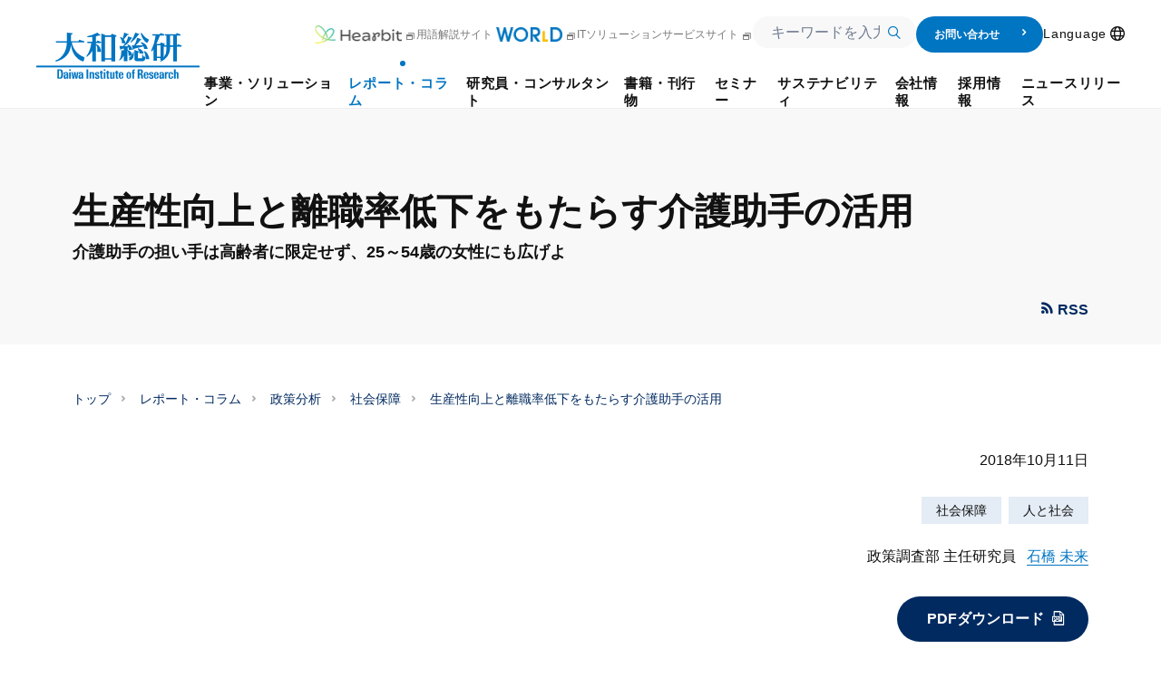

--- FILE ---
content_type: text/html; charset=UTF-8
request_url: https://www.dir.co.jp/report/research/policy-analysis/social-securities/20181011_020364.html
body_size: 30355
content:
 <!--  --> 
<!DOCTYPE html>
<html lang="ja">

<head>
  <script type="text/javascript" src="https://www3.gred.jp/saas/gred_checker.js?sid=13678&amp;lang=ja&amp;redirect_url=http://dir-sorry.webhosting.biglobe.ne.jp/"></script>
  <meta charset="utf-8">
  <meta http-equiv="X-UA-Compatible" content="IE=edge">
  <meta name="google" content="notranslate" />
  <meta name="author" content="大和総研">
  <meta name="copyright" content="Copyright &copy; Daiwa Institute of Research Ltd. All Rights Reserved.">
  <meta name="keywords" content=",社会保障,大和総研">
  <meta name="description" content="介護の周辺業務を担う「介護助手」が全国で広がりつつある。介護分野では専門性に応じた業務分担が十分になされていない。">
  <title>生産性向上と離職率低下をもたらす介護助手の活用 2018年10月11日 | 大和総研 | 石橋 未来</title>
  <meta name="viewport" content="width=device-width, initial-scale=1">
  <meta property="og:title" content="生産性向上と離職率低下をもたらす介護助手の活用 | 大和総研">
  <meta property="og:site_name" content="生産性向上と離職率低下をもたらす介護助手の活用 2018年10月11日 | 大和総研 | 石橋 未来">
  <meta property="og:description" content="介護の周辺業務を担う「介護助手」が全国で広がりつつある。介護分野では専門性に応じた業務分担が十分になされていない。">
  <meta property="og:type" content="company">
  <meta property="og:url" content="https://www.dir.co.jp/report/research/policy-analysis/social-securities/20181011_020364.html">
  <meta property="og:image" content="https://www.dir.co.jp/common2/img/logo-ogp-dir.png">
  <meta name="twitter:card" content="summary">
  <meta name="twitter:description" content="介護の周辺業務を担う「介護助手」が全国で広がりつつある。介護分野では専門性に応じた業務分担が十分になされていない。">
  <meta name="twitter:title" content="生産性向上と離職率低下をもたらす介護助手の活用 2018年10月11日 | 大和総研 | 石橋 未来">
  <meta name="twitter:image" content="https://www.dir.co.jp/common2/img/logo-ogp-dir.png">
  <link rel="stylesheet" href="/assets/css/main.css?251203">
  <link rel="stylesheet" href="/assets/css/componentOld.css?251203">


  <link rel="stylesheet" href="/assets/css/search/index.css?251203">
  <link href="/common2/img/favicon.ico" rel="icon">

  <script src="/assets/js/vendor.js?251203" defer></script>


  <script src="/assets/js/main.js?251203" defer></script>
  <script src="/assets/syncsearch/jp/ss_suggest_config.js?251203" defer></script>


  <script src="https://www.google.com/recaptcha/api.js"></script>
  <script>
//GTMおよびユニバーサル アナリティクス用
(function(w,d,s,l,i){w[l]=w[l]||[];w[l].push({'gtm.start':
new Date().getTime(),event:'gtm.js'});var f=d.getElementsByTagName(s)[0],
j=d.createElement(s),dl=l!='dataLayer'?'&l='+l:'';j.async=true;j.src=
'//www.googletagmanager.com/gtm.js?id='+i+dl;f.parentNode.insertBefore(j,f);
})(window,document,'script','dataLayer','GTM-5J83R9');
</script>
</head>


<body>
<!-- Google Tag Manager (noscript) -->
<noscript><iframe src="https://www.googletagmanager.com/ns.html?id=GTM-5J83R9"
height="0" width="0" style="display:none;visibility:hidden"></iframe></noscript>
<!-- End Google Tag Manager (noscript) -->
<p class="skip-link"><a href="#main">本文へジャンプ</a></p>
<div id="container" class="wrp-container">
<!-- marsfinderoff: index -->

	

<header class="wrp-header" id="header" data-header="main">
<div class="header-fix is-show" data-header="fix">
    <div class="header-inner mf_finder_header">
    <div class="overlay" data-header="add-overlay"></div>
    <div class="header-section">
        <p class="logo-header"><a href="/index.html">
                          <svg class="svg" width="180" height="50.921" viewBox="0 0 180 50.921" role="img" aria-label="大和総研">
                    <rect width="180" height="1.968" transform="translate(0 36.317)"></rect>
                    <path d="M133.152,68.6h-1.778v4.889c0,.762-.19,1.206-.7,1.206-.571,0-.7-.317-.7-1.143V68.6H128.2v5.778a1.532,1.532,0,0,0,1.587,1.587,1.6,1.6,0,0,0,1.524-.889h0v.7h1.841a10.287,10.287,0,0,1-.063-1.4V68.6Z" transform="translate(-46.803 -25.044)"></path>
                    <path d="M66.36,74h0L65.6,68.6H63.884L63.122,74h-.063l-.635-5.4H60.9l1.143,7.175h2.032l.7-4.952h0l.571,4.952h2.1L68.646,68.6H67.059Z" transform="translate(-22.233 -25.044)"></path>
                    <path d="M225.114,69.343h0V68.39H223.4v7.175h1.778V71.438c0-.7,0-1.778,1.587-1.651h.317V68.2h-.317A1.749,1.749,0,0,0,225.114,69.343Z" transform="translate(-81.559 -24.898)"></path>
                    <path d="M197.414,70.078c0-.508.19-.889.635-.889.381,0,.635.19.635,1.016v.317h1.778A2.007,2.007,0,0,0,198.24,68.3c-1.143,0-2.54.444-2.54,2.032,0,2.349,3.175,1.841,3.175,3.492,0,.635-.19,1.016-.635,1.016-.381,0-.571-.127-.635-.381a5.809,5.809,0,0,1-.063-1.079h-1.778c-.127,2.032.952,2.476,2.54,2.476a2.188,2.188,0,0,0,2.413-2.222C200.589,71.221,197.414,71.475,197.414,70.078Z" transform="translate(-71.446 -24.935)"></path>
                    <path d="M139.54,66.2h-1.778v1.524H137V68.74h.7v4.635a1.553,1.553,0,0,0,1.778,1.587c.444,0,.7-.063.952-.063V73.883h-.317c-.571,0-.571-.381-.571-.889V68.74h.952V67.724h-.952Z" transform="translate(-50.016 -24.168)"></path>
                    <path d="M112.676,66.2H110.9v1.524h-.7V68.74h.7v4.635a1.553,1.553,0,0,0,1.778,1.587c.444,0,.7-.063.952-.063V73.883h-.317c-.571,0-.571-.381-.571-.889V68.74h.952V67.724h-.952V66.2Z" transform="translate(-40.232 -24.168)"></path>
                    <path d="M103.414,70.078c0-.508.19-.889.635-.889.381,0,.635.19.635,1.016v.317h1.778A2.007,2.007,0,0,0,104.24,68.3c-1.143,0-2.54.444-2.54,2.032,0,2.349,3.175,1.841,3.175,3.492,0,.635-.19,1.016-.635,1.016-.381,0-.571-.127-.635-.381a5.81,5.81,0,0,1-.063-1.079h-1.778c-.127,2.032.952,2.476,2.54,2.476a2.188,2.188,0,0,0,2.413-2.222C106.652,71.221,103.414,71.475,103.414,70.078Z" transform="translate(-37.129 -24.935)"></path>
                    <path d="M95.8,68.3a1.6,1.6,0,0,0-1.524.889h0v-.7H92.5v7.175h1.778V70.649c0-.635.127-1.143.7-1.143s.7.508.7,1.143v5.016h1.778V69.887A1.621,1.621,0,0,0,95.8,68.3Z" transform="translate(-33.77 -24.935)"></path>
                    <path d="M123.876,66.2H122.1v1.524h-.7V68.74h.7v4.635a1.553,1.553,0,0,0,1.778,1.587c.444,0,.7-.063.952-.063V73.883h-.317c-.571,0-.571-.381-.571-.889V68.74h.952V67.724h-.952V66.2Z" transform="translate(-44.321 -24.168)"></path>
                    <rect width="1.905" height="10.286" transform="translate(55.365 40.444)"></rect>
                    <path d="M159.2,68.3c-2.349,0-2.6,1.651-2.6,3.619,0,2.222.317,3.81,2.6,3.81s2.6-1.587,2.6-3.81C161.87,70.014,161.616,68.3,159.2,68.3Zm0,6.54c-.635,0-.825-.508-.825-2.984,0-1.841.064-2.54.825-2.54s.825.7.825,2.54C160.092,74.332,159.9,74.84,159.2,74.84Z" transform="translate(-57.171 -24.935)"></path>
                    <path d="M166.525,66.846H165.7v1.079h.825v6.159H168.3v-6.1h.825V66.91H168.3V65.894c0-.7.127-1.016.889-.952V63.8h-.635C166.4,63.735,166.525,64.814,166.525,66.846Z" transform="translate(-60.494 -23.291)"></path>
                    <path d="M242.5,66.721a1.6,1.6,0,0,0-1.524.889h0V63.8H239.2V74.086h1.778V69.006c0-.635.127-1.143.7-1.143s.7.508.7,1.143v5.079h1.778V68.308A1.549,1.549,0,0,0,242.5,66.721Z" transform="translate(-87.327 -23.292)"></path>
                    <path d="M232.13,74.94c-.635,0-.889-.444-.889-2.984,0-2.032.064-2.6.889-2.6.571,0,.762.571.762,1.778h1.778c0-1.9-.952-2.73-2.6-2.73-2.413,0-2.667,1.651-2.667,3.619,0,2.222.317,3.81,2.667,3.81,1.714,0,2.667-.825,2.667-2.794h-1.778C232.892,74.432,232.7,74.94,232.13,74.94Z" transform="translate(-83.749 -24.971)"></path>
                    <path d="M180.1,68.906c1.27-.254,1.714-1.206,1.714-2.54,0-1.778-.825-2.667-2.159-2.667H176.1V73.986H178V69.6h.508c1.46,0,1.4,1.206,1.4,2.413a5.082,5.082,0,0,0,.19,1.968H182a14.748,14.748,0,0,1-.19-2.984C181.814,69.1,180.544,68.97,180.1,68.906Zm-1.206-.635h-.825V64.906h.825c.635,0,1.016.7,1.016,1.651C179.846,67.256,179.656,68.271,178.894,68.271Z" transform="translate(-64.29 -23.256)"></path>
                    <path d="M78.379,70.713c0-1.333-.317-2.413-2.6-2.413a2.874,2.874,0,0,0-1.714.444,2.018,2.018,0,0,0-.635,1.778H75.2c0-.825.063-1.333.7-1.333s.7.508.7,1.333v.571c-1.651,0-3.3.063-3.3,2.476,0,1.27.444,2.286,1.714,2.286a1.871,1.871,0,0,0,1.714-1.079h0l.063.952h1.651a9.377,9.377,0,0,1-.063-1.333Zm-2.667,3.81c-.444,0-.635-.381-.635-1.143,0-1.27.635-1.524,1.587-1.524C76.6,73.252,76.792,74.522,75.713,74.522Z" transform="translate(-26.76 -24.935)"></path>
                    <path d="M39.738,63.7H36.5V73.986h3.175c3.3,0,3.111-3.619,3.111-5.206C42.722,65.541,42.278,63.7,39.738,63.7Zm-.381,9.016H38.4V64.97h1.016c1.333,0,1.333,1.968,1.333,3.873C40.754,71.383,40.563,72.716,39.357,72.716Z" transform="translate(-13.325 -23.256)"></path>
                    <path d="M52.479,70.713c0-1.333-.317-2.413-2.6-2.413a2.874,2.874,0,0,0-1.714.444,2.018,2.018,0,0,0-.635,1.778H49.3c0-.825.063-1.333.7-1.333s.7.508.7,1.333v.571c-1.651,0-3.3.063-3.3,2.476,0,1.27.444,2.286,1.714,2.286a1.871,1.871,0,0,0,1.714-1.079h0l.063.952h1.651a9.376,9.376,0,0,1-.063-1.333V70.713Zm-2.667,3.81c-.444,0-.635-.381-.635-1.143,0-1.27.635-1.524,1.587-1.524C50.7,73.252,50.892,74.522,49.813,74.522Z" transform="translate(-17.305 -24.935)"></path>
                    <rect width="1.778" height="1.587" transform="translate(36.254 40.444)"></rect>
                    <rect width="1.778" height="7.175" transform="translate(36.254 43.556)"></rect>
                    <rect width="1.778" height="1.587" transform="translate(74.413 40.444)"></rect>
                    <rect width="1.778" height="7.175" transform="translate(74.413 43.556)"></rect>
                    <path d="M218.679,70.713c0-1.333-.317-2.413-2.6-2.413a2.874,2.874,0,0,0-1.714.444,2.018,2.018,0,0,0-.635,1.778H215.5c0-.825.064-1.333.7-1.333s.7.508.7,1.333v.571c-1.651,0-3.3.063-3.3,2.476,0,1.27.444,2.286,1.714,2.286a1.871,1.871,0,0,0,1.714-1.079h0l.063.952h1.651a9.379,9.379,0,0,1-.063-1.333V70.713Zm-2.667,3.81c-.444,0-.635-.381-.635-1.143,0-1.27.635-1.524,1.587-1.524C216.9,73.252,217.029,74.522,216.013,74.522Z" transform="translate(-77.981 -24.935)"></path>
                    <path d="M189.167,68.3c-2.413,0-2.667,1.651-2.667,3.619,0,2.222.317,3.81,2.667,3.81a2.591,2.591,0,0,0,1.9-.7,2.836,2.836,0,0,0,.7-1.841h-1.714c0,1.016-.19,1.587-.825,1.587-.7,0-.889-.444-.889-2.54h3.429C191.9,69.951,191.579,68.3,189.167,68.3Zm-.825,3.048c0-1.206,0-2.1.825-2.1.889,0,.825,1.016.825,2.1Z" transform="translate(-68.087 -24.935)"></path>
                    <path d="M145.767,68.3c-2.413,0-2.667,1.651-2.667,3.619,0,2.222.317,3.81,2.667,3.81a2.591,2.591,0,0,0,1.9-.7,2.836,2.836,0,0,0,.7-1.841h-1.714c0,1.016-.19,1.587-.825,1.587-.7,0-.889-.444-.889-2.54h3.429C148.433,69.951,148.179,68.3,145.767,68.3Zm-.825,3.048c0-1.206,0-2.1.825-2.1.889,0,.825,1.016.825,2.1Z" transform="translate(-52.243 -24.935)"></path>
                    <path d="M206.867,68.3c-2.413,0-2.667,1.651-2.667,3.619,0,2.222.317,3.81,2.667,3.81a2.591,2.591,0,0,0,1.9-.7,2.836,2.836,0,0,0,.7-1.841h-1.714c0,1.016-.19,1.587-.825,1.587-.7,0-.889-.444-.889-2.54h3.429C209.533,69.951,209.279,68.3,206.867,68.3Zm-.825,3.048c0-1.206,0-2.1.825-2.1.889,0,.825,1.016.825,2.1Z" transform="translate(-74.549 -24.935)"></path>
                    <g transform="translate(21.143)">
                      <path d="M65.49,9.714l-5.968-1.9L58.57,9.4H50.443V3.429a1.751,1.751,0,0,1,1.587-1.9V.635L45.808,0V9.4H33.617l.317,1.587H45.808c0,9.079-5.016,17.206-12.508,19.746V32c10.159-2.413,16.254-8.508,17.079-18.667.952,8.063,4.952,15.81,13.524,18.54a6.093,6.093,0,0,0,.952-2.286,11.581,11.581,0,0,0,.317-2.413c-7.619-3.048-12.254-8.508-13.9-16.317H64.856Z" transform="translate(-33.3)"></path>
                      <path d="M98.638,10.032h-.952V4.063a20.26,20.26,0,0,0,2.159-.571c1.4-.508,1.46-.444,2.159,0l.635-.635L99.273,0A40.057,40.057,0,0,1,88.035,4.063v.952a42.243,42.243,0,0,0,5.651-.381V9.968H88.035l.317,1.587h4.19c-.825,6.1-2.921,11.3-5.143,13.778v1.587a19.307,19.307,0,0,0,6.222-6.857V31.619h4.063V13.651c1.016.635,1.587,1.9,1.587,7.619h4.063c0-3.619-2.349-8.127-5.651-8.444v-1.27h5.333l.635-1.27L99.273,8.7Z" transform="translate(-53.051)"></path>
                      <path d="M123.349,3.659h-6.286V3.024L113,1.5V32.167h4.064v-1.9h7.048v1.9h4.063V6.2c0-.952.317-1.27.952-1.27l.635-1.27-5.333-1.841Zm.762,25.079h-7.048V5.246h7.048Z" transform="translate(-62.397 -0.548)"></path>
                      <path d="M179.67,34.979V34.6h-.825v4.444h-4.7V34.281c0-.952.317-1.587.952-1.587l.317-.952L170.4,29.9v9.651a2.632,2.632,0,0,0,2.349,2.794h6.921c1.9,0,2.73-1.587,2.794-3.492v-1.4C181.321,37.583,179.67,37.519,179.67,34.979Z" transform="translate(-83.352 -10.916)"></path>
                      <path d="M228.9,13.017l-.635,1.27h-.381V3.557h3.556l.635-1.27L227.691.7l-.635,1.27H214.548l.317,1.587h1.524v10.73h-2.857a.866.866,0,0,1,.825-.7l.317-.952-4.381-1.587-.889,1.587h-4.127c1.9-4,3.365-7.873,3.81-9.079h4.444l.635-1.27L209.786.7l-.635,1.27h-8.444l.317,1.587h3.429A51.676,51.676,0,0,1,199.5,20.065l.762.952a16.374,16.374,0,0,0,1.841-2.54V31.113h3.746V28.319h3.81v1.9h1.206c-.444.381-.952.762-1.46,1.143l.635.825c7.492-3.429,10.349-9.27,10.349-15.746v-.571h3.429v16h4.063V15.811h4.762l.635-1.27ZM209.722,26.732h-3.81V14.224h3.81Zm6.73-8.444a15.088,15.088,0,0,1-2.984,9.206V15.811h2.984Zm7.365-4h-3.429V3.557h3.429Z" transform="translate(-93.976 -0.256)"></path>
                      <path d="M186.6,32v.571c1.333,1.27,2.1,4.19,2.286,8.317h3.873C192.5,37.4,189.9,32,186.6,32Z" transform="translate(-89.267 -11.683)"></path>
                      <path d="M176.4,27.1v.889a7.7,7.7,0,0,1,1.778,4.762h4.444C181.8,28.878,178.813,27.671,176.4,27.1Z" transform="translate(-85.543 -9.894)"></path>
                      <path d="M188.284,11.648a6.02,6.02,0,0,0,1.27-1.714,9.415,9.415,0,0,0,.825-2.032c-4-2.1-6.476-4.508-7.873-7.3H181.3C182,4.092,184.094,9.044,188.284,11.648Z" transform="translate(-87.332 -0.219)"></path>
                      <path d="M163.8,11.3a35.733,35.733,0,0,0,8.508-8.7c.19-.317.381-.635.825-.635h.254l.19-.444L168.943,0A37.155,37.155,0,0,1,163.8,10.286V11.3Z" transform="translate(-80.943)"></path>
                      <path d="M179.524,21.19H183.4c-.825-4.7-3.873-6.857-7.492-7.3v.825a7.071,7.071,0,0,1,2.286,2.6h-7.937A28.281,28.281,0,0,0,175.4,11.6c.19-.317.317-.635.762-.635h.254l.127-.444L171.841,9a25.677,25.677,0,0,1-3.3,8.381H166l1.206,4.825h.571A1.3,1.3,0,0,1,168.667,21c.762-.19,7.619-1.9,10.1-2.6A10.089,10.089,0,0,1,179.524,21.19Z" transform="translate(-81.746 -3.286)"></path>
                      <path d="M158.422,24.7a6.62,6.62,0,0,0-5.079-5.524V16.381c.317-.063.635-.19.889-.254a6.1,6.1,0,0,1,.381,2.794h3.873a7.187,7.187,0,0,0-5.333-6.1v.825c.19.317.381.7.635,1.206h-4a22.388,22.388,0,0,0,7.492-8.063c.19-.317.381-.635.825-.635h.254l.19-.444L153.978,4.19a22.084,22.084,0,0,1-2.984,7.238,7.311,7.311,0,0,0-1.841-4C150.486,5.9,152.073,4,152.9,2.921c.508-.7.825-.635,1.4-.381l.317-.762L149.533,0a37.033,37.033,0,0,1-1.524,6.222A9.312,9.312,0,0,0,145.216,4.7v.825a9.026,9.026,0,0,1,1.9,6.159h3.556a26.537,26.537,0,0,1-2.476,3.111h-3.937l1.079,4.254h.508a1.178,1.178,0,0,1,.762-1.016c.254-.063,1.27-.317,2.6-.635v1.968h-2.857c0,5.9-.7,8.381-2.159,10.413v1.143a12.065,12.065,0,0,0,5.016-5.778v6.413h4.063V20c.7.635,1.079,1.841,1.079,5.4h3.556a3.916,3.916,0,0,1-2.794,1.333v4.063c4.254-1.143,5.143-3.3,5.143-9.524h-.889A10.126,10.126,0,0,1,158.422,24.7Z" transform="translate(-73.787)"></path>
                    </g>
                  </svg>
        </a></p>
    </div>
    
    <div class="box-sp-menu" data-header-inner-sp>
        <nav class="gnav" data-header-inner-child-sp>
        <div class="header-sp-only searchInput-wrp">
            <div class="form-wrap form-input">
                
    <div class="box-form">
        <div class="search-input">
            <form id="ss-form4" action="/search/search.html" method="get" accept-charset="UTF-8" class="c-search-form">
            <div class="c-search-input">
                <div class="c-search-input-wrap">
                <input class="ss-search-input c-search-input-input" type="text" id="ss-query4" name="query" autocomplete="off" aria-autocomplete="none" placeholder="キーワードを入力"/>
                </div>
                <div class="c-search-input-submit">
                <input class="ss-search-button c-search-input-submit-input" type="submit" value="" onclick="document.charset='UTF-8';" />
                </div>
            </div>
            </form>
        </div>
    </div>
    
            </div>
        </div>
        <div class="header-pc-only">
            <a class="gnav-link" href="https://www.dir.co.jp/healthcare/hearbit" target="_blank" rel="noopener noreferrer">
              <img class="img-hearbit" src="/assets/img/common/logo-hearbit.png" width="96" height="20" alt="Hearbit">
              <span class="mod-icn mod-icn-blank"></span>
            </a>
            <a class="gnav-link" href="https://www.dir.co.jp/world/" target="_blank">
              用語解説サイト
              <img class="img" src="/assets/img/common/logo-world.png">
              <span class="mod-icn mod-icn-blank"></span>
            </a>
            <a class="gnav-link"
                href="https://itsolution.dir.co.jp/itsolution/s/" target="_blank" rel="noopener noreferrer">
                ITソリューションサービスサイト<span class="mod-icn mod-icn-blank"></span></a>
            <div class="searchInput-wrp -short">
                <div class="form-wrap form-input">
                  <div class="box-form">
                    <div class="search-input">
                      <form id="ss-form3" action="/search/search.html" method="get" accept-charset="UTF-8" class="c-search-form">
                        <div class="c-search-input">
                          <div class="c-search-input-wrap">
                            <input class="ss-search-input c-search-input-input" type="text" id="ss-query3" name="query" autocomplete="off" aria-autocomplete="none" placeholder="キーワードを入力"/>
                          </div>
                          <div class="c-search-input-submit">
                            <input class="ss-search-button c-search-input-submit-input" type="submit" value="" onclick="document.charset='UTF-8';" />
                          </div>
                        </div>
                      </form>
                      
                    </div>
                  </div>
                </div>
            </div>
            <a class="contact-btn" href="/contact/index.html">
                お問い合わせ
                <span class="icn-arrow1-right"></span>
            </a>
            <ul class="gnav-list">
<li class="gnav-item -icon-nav -lang" id="lang" data-header-sublist-click="lang">
  <button class="gnav-link -lang" data-header-sublist-click-button="lang">
    <span class="nav-inner -lang">Language</span>
    <span class="mod-icn mod-icn-lang"></span>
  </button>
  <div class="gnav-sublist" data-header-sublist-child>
    <div class="sublist-inner sublist-column" data-header-sublist-child-slidein>
      <div class="btn-index nolink">
        <div class="btn"><span class="btn-inner">Language</span></div>
      </div>
      <div class="sublist-column-contents">
              <div class="p-lang"><a class="p-lang-link -ja current" href="/">日本語</a><a class="p-lang-link -en" href="/english/">English</a></div>
      </div>
    </div>
    <button class="close-btn" data-header-sublist-click-close><span class="mod-icn mod-icn-menu-close"></span>
    </button>
  </div>
</li>
</ul>

        </div>
        <ul class="gnav-list">
            <li class="gnav-item" id="business" data-header-sublist="business" data-header-accordion="accordion"><a class="gnav-link " href="/business/index.html" data-header-accordion="head" data-header-accordion-id="business"><span class="nav-inner">事業・ソリューション</span></a>
  <div class="gnav-sublist" data-header-sublist-child data-header-accordion="body">
    <div class="sublist-inner" data-header-sublist-child-slidein>
      <div class="btn-index"><a class="btn" href="/business/index.html"><span class="btn-inner">事業・ソリューション トップ</span></a></div>
<div class="list-wrap column5">
        <div class="list-box">
          <div class="box-inner">
            <p class="sttl">
              <a class="sttl-link " href="/business/research/index.html"><span class="sttl-inner">リサーチ</span></a>
            </p>
          </div>
        </div>
    
        <div class="list-box collspan">
          <div class="box-inner">
            <p class="sttl">
              <a class="sttl-link  " href="/business/consulting/index.html" ><span class="sttl-inner">コンサルティング</span></a>
            </p>
            <div class="subbox">
              <ul class="subbox-list">
      
                <li class="subbox-item"><a class="subbox-link " href="/business/consulting/sustainability/index.html">サステナビリティ、気候変動対応</a></li>
                
                <li class="subbox-item"><a class="subbox-link " href="/business/consulting/vision_ir/index.html">経営ビジョン・中期経営計画、IR</a></li>
                
                <li class="subbox-item"><a class="subbox-link " href="/business/consulting/governance/index.html">コーポレートガバナンス・取締役会評価</a></li>
                
                <li class="subbox-item"><a class="subbox-link " href="/business/consulting/restructure_holding/index.html">持株会社化・組織再編</a></li>
                
                <li class="subbox-item"><a class="subbox-link " href="/business/consulting/ma_valuation/index.html">M&amp;A、株式評価・事業評価</a></li>
                
              </ul>
            </div>
            <div class="subbox">
              <ul class="subbox-list">
        
                <li class="subbox-item"><a class="subbox-link " href="/business/consulting/human-capital-management/index.html">人的資本経営、人事制度</a></li>
                
                <li class="subbox-item"><a class="subbox-link " href="/business/consulting/dx/index.html">事業のデジタル化、DX支援</a></li>
                
                <li class="subbox-item"><a class="subbox-link " href="/business/consulting/pbo_analysis/index.html">PBO（退職給付債務）計算、人事データ分析</a></li>
                
                <li class="subbox-item"><a class="subbox-link " href="/business/consulting/research_analysis/index.html">受託調査・分析、その他ビジネス展開サポート</a></li>
                
              </ul>
            </div>
          </div>
        </div>
    
        <div class="list-box collspan">
          <div class="box-inner">
            <p class="sttl">
              <a class="sttl-link  " href="/business/system/index.html" ><span class="sttl-inner">システム</span></a>
            </p>
            <div class="subbox">
              <ul class="subbox-list">
      
                <li class="subbox-item">
                  <a class="subbox-link " href="/business/system/#link1">DXソリューション</a>
                </li>
            
                <li class="subbox-item text-indent"><a class="subbox-link " href="https://itsolution.dir.co.jp/itsolution/s/list/sales-dx">営業DX・Salesforce導入支援</a></li>
                
                <li class="subbox-item text-indent"><a class="subbox-link " href="https://itsolution.dir.co.jp/itsolution/s/list/data-analysis">データ利活用・データ分析基盤構築</a></li>
                
                <li class="subbox-item">
                  <a class="subbox-link " href="/business/system/#link4">IT基盤ソリューション</a>
                </li>
            
                <li class="subbox-item text-indent"><a class="subbox-link " href="https://itsolution.dir.co.jp/itsolution/s/list/shared-service">メインフレームシェアードサービス</a></li>
                
                <li class="subbox-item text-indent"><a class="subbox-link " href="https://itsolution.dir.co.jp/itsolution/s/list/operation-and-maintenance-service">運用保守サービス</a></li>
                
                <li class="subbox-item text-indent"><a class="subbox-link " href="https://itsolution.dir.co.jp/itsolution/s/list/cyber-security">サイバーセキュリティ対策</a></li>
                
                <li class="subbox-item text-indent"><a class="subbox-link " href="https://itsolution.dir.co.jp/itsolution/s/list/cloud-construction">クラウド構築・移行・運用</a></li>
                
              </ul>
            </div>
            <div class="subbox">
              <ul class="subbox-list">
        
                <li class="subbox-item">
                  <a class="subbox-link " href="/business/system/index.html#link2">ヘルステック・社会保険ソリューション</a>
                </li>
            
                <li class="subbox-item text-indent"><a class="subbox-link " href="/business/system/healthtech/index.html">ヘルステックソリューション</a></li>
                
                <li class="subbox-item text-indent"><a class="subbox-link " href="/business/system/public/index.html">社会保険ソリューション</a></li>
                
                <li class="subbox-item">
                  <a class="subbox-link " href="/business/system/#link3">金融システムソリューション</a>
                </li>
            
                <li class="subbox-item text-indent"><a class="subbox-link " href="/business/system/securities/index.html">証券ソリューション</a></li>
                
                <li class="subbox-item text-indent"><a class="subbox-link " href="/business/system/banking/index.html">銀行ソリューション</a></li>
                
                <li class="subbox-item text-indent"><a class="subbox-link " href="/business/system/asset/index.html">資産運用ソリューション</a></li>
                
                <li class="subbox-item text-indent"><a class="subbox-link " href="https://itsolution.dir.co.jp/itsolution/s/list/legacy-migration">レガシーシステム脱却</a></li>
                
              </ul>
            </div>
          </div>
        </div>
    </div><div class="list-wrap column4">
        <div class="list-box">
          <div class="box-inner">
            <p class="sttl">
              <a class="sttl-link " href="/business/case/index.html"><span class="sttl-inner">事例紹介</span></a>
            </p>
          </div>
        </div>
    
        <div class="list-box">
          <div class="box-inner">
            <p class="sttl">
              <a class="sttl-link " href="/business/strength/index.html"><span class="sttl-inner">大和総研の強み</span></a>
            </p>
          </div>
        </div>
    
        <div class="list-box">
          <div class="box-inner">
            <p class="sttl">
              <a class="sttl-link " href="/business/technology/index.html"><span class="sttl-inner">先端テクノロジーに基づく新たな価値の創出</span></a>
            </p>
          </div>
        </div>
    
        <div class="list-box">
          <div class="box-inner">
            <p class="sttl">
              <a class="sttl-link " href="/business/quality/index.html"><span class="sttl-inner">大和総研の品質向上への取り組み</span></a>
            </p>
          </div>
        </div>
    
      </div>
    </div>
  </div>
</li>
            <li class="gnav-item" id="report" data-header-sublist="report" data-header-accordion="accordion"><a class="gnav-link current" href="/report/index.html" data-header-accordion="head" data-header-accordion-id="report"><span class="nav-inner">レポート・コラム</span></a>
  <div class="gnav-sublist search-layout" data-header-sublist-child data-header-accordion="body">
    <div class="sublist-inner" data-header-sublist-child-slidein>
      <div class="btn-index"><a class="btn" href="/report/index.html"><span class="btn-inner">レポート・コラム トップ</span></a></div>
<div class="list-wrap column6">
        <div class="list-box">
          <div class="box-inner">
            <p class="sttl">
              <a class="sttl-link " href="/report/new.html"><span class="sttl-inner">最新のレポート・コラム</span></a>
            </p>
          </div>
        </div>
    
        <div class="list-box ">
          <div class="box-inner">
            <p class="sttl">
              <a class="sttl-link  " href="/report/pick-up/index.html" ><span class="sttl-inner">ピックアップ</span></a>
            </p>
            <div class="subbox">
              <ul class="subbox-list">
      
                <li class="subbox-item"><a class="subbox-link " href="/report/pick-up/pu-social/index.html">社会保障制度改革・少子化対策等</a></li>
                
                <li class="subbox-item"><a class="subbox-link " href="/report/pick-up/pu-trump/index.html">トランプ大統領に翻弄される世界経済</a></li>
                
                <li class="subbox-item"><a class="subbox-link " href="/report/pick-up/pu-ai/index.html">AI等の新たなテクノロジーと経済・金融・社会</a></li>
                
                <li class="subbox-item"><a class="subbox-link " href="/report/pick-up/pu-ev/index.html">資本市場から評価される企業価値向上の取り組み</a></li>
                
              </ul>
            </div>
          </div>
        </div>
    
        <div class="list-box ">
          <div class="box-inner">
            <p class="sttl">
              <a class="sttl-link  " href="/report/research/economics/index.html" ><span class="sttl-inner">経済分析</span></a>
            </p>
            <div class="subbox">
              <ul class="subbox-list">
      
                <li class="subbox-item"><a class="subbox-link " href="/report/research/economics/outlook/index.html">経済予測</a></li>
                
                <li class="subbox-item"><a class="subbox-link " href="/report/research/economics/japan/index.html">日本</a></li>
                
                <li class="subbox-item"><a class="subbox-link " href="/report/research/economics/usa/index.html">米国</a></li>
                
                <li class="subbox-item"><a class="subbox-link " href="/report/research/economics/europe/index.html">欧州</a></li>
                
                <li class="subbox-item"><a class="subbox-link " href="/report/research/economics/china/index.html">中国</a></li>
                
                <li class="subbox-item"><a class="subbox-link " href="/report/research/economics/emg/index.html">新興国</a></li>
                
              </ul>
            </div>
          </div>
        </div>
    
        <div class="list-box ">
          <div class="box-inner">
            <p class="sttl">
              <a class="sttl-link  " href="/report/research/capital-mkt/index.html" ><span class="sttl-inner">金融資本市場分析</span></a>
            </p>
            <div class="subbox">
              <ul class="subbox-list">
      
                <li class="subbox-item"><a class="subbox-link " href="/report/research/capital-mkt/securities/index.html">金融・証券市場・資金調達</a></li>
                
                <li class="subbox-item"><a class="subbox-link " href="/report/research/capital-mkt/it/index.html">金融ビジネス・金融ＩＴ</a></li>
                
                <li class="subbox-item"><a class="subbox-link " href="/report/research/capital-mkt/asset/index.html">資産運用・投資主体</a></li>
                
                <li class="subbox-item"><a class="subbox-link " href="/report/research/capital-mkt/esg/index.html">ESG投資/SDGs</a></li>
                
              </ul>
            </div>
          </div>
        </div>
    
        <div class="list-box ">
          <div class="box-inner">
            <p class="sttl">
              <a class="sttl-link current " href="/report/research/policy-analysis/index.html" ><span class="sttl-inner">政策分析</span></a>
            </p>
            <div class="subbox">
              <ul class="subbox-list">
      
                <li class="subbox-item"><a class="subbox-link " href="/report/research/policy-analysis/finance/index.html">財政</a></li>
                
                <li class="subbox-item"><a class="subbox-link current" href="/report/research/policy-analysis/social-securities/index.html">社会保障</a></li>
                
                <li class="subbox-item"><a class="subbox-link " href="/report/research/policy-analysis/regionalecnmy/index.html">地方創生・地方経済</a></li>
                
                <li class="subbox-item"><a class="subbox-link " href="/report/research/policy-analysis/human-society/index.html">人と社会</a></li>
                
              </ul>
            </div>
          </div>
        </div>
    
        <div class="list-box ">
          <div class="box-inner">
            <p class="sttl">
              <a class="sttl-link  " href="/report/research/law-research/index.html" ><span class="sttl-inner">法律・制度</span></a>
            </p>
            <div class="subbox">
              <ul class="subbox-list">
      
                <li class="subbox-item"><a class="subbox-link " href="/report/research/law-research/tax/index.html">税制</a></li>
                
                <li class="subbox-item"><a class="subbox-link " href="/report/research/law-research/securities/index.html">証券・金融取引の法制度</a></li>
                
                <li class="subbox-item"><a class="subbox-link " href="/report/research/law-research/regulation/index.html">金融規制（バーゼル規制その他）</a></li>
                
                <li class="subbox-item"><a class="subbox-link " href="/report/research/law-research/commercial/index.html">企業会計</a></li>
                
                <li class="subbox-item"><a class="subbox-link " href="/report/research/law-research/law-others/index.html">会社法、民法その他法制度</a></li>
                
              </ul>
            </div>
          </div>
        </div>
    </div><div class="list-wrap column6">
        <div class="list-box ">
          <div class="box-inner">
            <p class="sttl">
              <a class="sttl-link  " href="/report/research/introduction/index.html" ><span class="sttl-inner">金融経済教育等</span></a>
            </p>
            <div class="subbox">
              <ul class="subbox-list">
      
                <li class="subbox-item"><a class="subbox-link " href="/report/research/introduction/economics/index.html">経済入門</a></li>
                
                <li class="subbox-item"><a class="subbox-link " href="/report/research/introduction/financial/index.html">金融入門</a></li>
                
                <li class="subbox-item"><a class="subbox-link " href="/report/research/introduction/education/index.html">金融経済教育</a></li>
                
              </ul>
            </div>
          </div>
        </div>
    
        <div class="list-box collspan">
          <div class="box-inner">
            <p class="sttl">
              <a class="sttl-link  " href="/report/consulting/index.html" ><span class="sttl-inner">コンサルティングレポート</span></a>
            </p>
            <div class="subbox">
              <ul class="subbox-list">
      
                <li class="subbox-item"><a class="subbox-link " href="/report/consulting/sustainability/index.html">サステナビリティ、気候変動対応</a></li>
                
                <li class="subbox-item"><a class="subbox-link " href="/report/consulting/vision_ir/index.html">経営ビジョン・中期経営計画、IR</a></li>
                
                <li class="subbox-item"><a class="subbox-link " href="/report/consulting/governance/index.html">コーポレートガバナンス・取締役会評価</a></li>
                
                <li class="subbox-item"><a class="subbox-link " href="/report/consulting/restructure_holding/index.html">持株会社化・組織再編</a></li>
                
                <li class="subbox-item"><a class="subbox-link " href="/report/consulting/ma_valuation/index.html">M&amp;A、株式評価・事業評価</a></li>
                
              </ul>
            </div>
            <div class="subbox">
              <ul class="subbox-list">
        
                <li class="subbox-item"><a class="subbox-link " href="/report/consulting/human-capital-management/index.html">人的資本経営、人事制度</a></li>
                
                <li class="subbox-item"><a class="subbox-link " href="/report/consulting/dx/index.html">事業のデジタル化、DX支援</a></li>
                
                <li class="subbox-item"><a class="subbox-link " href="/report/consulting/pbo_analysis/index.html">PBO（退職給付債務）計算、人事データ分析</a></li>
                
                <li class="subbox-item"><a class="subbox-link " href="/report/consulting/research_analysis/index.html">受託調査・分析、その他ビジネス展開サポート</a></li>
                
                <li class="subbox-item"><a class="subbox-link " href="/report/consulting/other/index.html">その他</a></li>
                
              </ul>
            </div>
          </div>
        </div>
    
        <div class="list-box ">
          <div class="box-inner">
            <p class="sttl">
              <a class="sttl-link  " href="/report/technology/index.html" ><span class="sttl-inner">テクノロジレポート</span></a>
            </p>
            <div class="subbox">
              <ul class="subbox-list">
      
                <li class="subbox-item"><a class="subbox-link " href="/report/technology/datascience/index.html">データサイエンス</a></li>
                
                <li class="subbox-item"><a class="subbox-link " href="/report/technology/security/index.html">セキュリティ</a></li>
                
                <li class="subbox-item"><a class="subbox-link " href="/report/technology/web3/index.html">Web3</a></li>
                
              </ul>
            </div>
          </div>
        </div>
    
        <div class="list-box">
          <div class="box-inner">
            <p class="sttl">
              <a class="sttl-link " href="/report/column/index.html"><span class="sttl-inner">コラム</span></a>
            </p>
          </div>
        </div>
    
        <div class="list-box">
          <div class="box-inner">
            <p class="sttl">
              <a class="sttl-link mod-icn mod-icn-blank" target="_blank" href="https://www.dir.co.jp/InfoManage/datarsc-s.html"><span class="sttl-inner">大和インデックス・統計情報</span></a>
            </p>
          </div>
        </div>
    
      </div>

    <div class="category-search _pc">
    <div class="search-input">
        <form id="ss-form5" action="/search/report-search.html" method="get" accept-charset="UTF-8" class="c-search-form">
        <div class="c-search-input">
            <div class="c-search-input-wrap">
            <input type="hidden" name="category" value="report">
            <input class="ss-search-input c-search-input-input" type="text" id="ss-query5" name="query" autocomplete="off" aria-autocomplete="none" placeholder="キーワードを入力"/>
            </div>
            <div class="c-search-input-submit">
            <input class="ss-search-button c-search-input-submit-input" type="submit" value="" onclick="document.charset='UTF-8';" />
            </div>
        </div>
        </form>
    </div>
    <div class="search-word">
        <ul>
        
        <li>
            <a href="/search/report-search.html?category=report&q=消費">消費</a>
        </li>
        
        <li>
            <a href="/search/report-search.html?category=report&q=製造業">製造業</a>
        </li>
        
        <li>
            <a href="/search/report-search.html?category=report&q=中国">中国</a>
        </li>
        
        <li>
            <a href="/search/report-search.html?category=report&q=増税">増税</a>
        </li>
        
        <li>
            <a href="/search/report-search.html?category=report&q=為替">為替</a>
        </li>
        
        <li>
            <a href="/search/report-search.html?category=report&q=消費税">消費税</a>
        </li>
        
        <li>
            <a href="/search/report-search.html?category=report&q=会社法">会社法</a>
        </li>
        
        <li>
            <a href="/search/report-search.html?category=report&q=株主総会">株主総会</a>
        </li>
        
        </ul>
    </div>
    </div>
    
    </div>
  </div>
</li>
            

<li class="gnav-item" id="consultant" data-header-sublist="consultant" data-header-accordion="accordion"><a class="gnav-link " href="/professionals/index.html" data-header-accordion="head" data-header-accordion-id="consultant"><span class="nav-inner">研究員・コンサルタント</span></a>
  <div class="gnav-sublist" data-header-sublist-child data-header-accordion="body">
    <div class="sublist-inner" data-header-sublist-child-slidein>

      <div class="btn-index"><a class="btn" href="/professionals/index.html"><span class="btn-inner">研究員・コンサルタント トップ</span></a></div>

      <div class="list-wrap column3">
  
        <div class="list-box">
          <div class="box-inner">
            <p class="sttl">
              <a class="sttl-link " href="/professionals/researcher/index.html"><span class="sttl-inner">研究員</span></a>
            </p>
          </div>
        </div>
    
        <div class="list-box">
          <div class="box-inner">
            <p class="sttl">
              <a class="sttl-link " href="/professionals/consultant/index.html"><span class="sttl-inner">コンサルタント</span></a>
            </p>
          </div>
        </div>
    
      </div>
    </div>
  </div>
</li>

            

<li class="gnav-item" id="publicity" data-header-sublist="publicity" data-header-accordion="accordion"><a class="gnav-link " href="/publicity/index.html" data-header-accordion="head" data-header-accordion-id="publicity"><span class="nav-inner">書籍・刊行物</span></a>
  <div class="gnav-sublist" data-header-sublist-child data-header-accordion="body">
    <div class="sublist-inner" data-header-sublist-child-slidein>

      <div class="btn-index"><a class="btn" href="/publicity/index.html"><span class="btn-inner">書籍・刊行物 トップ</span></a></div>

      <div class="list-wrap column3">
  
        <div class="list-box">
          <div class="box-inner">
            <p class="sttl">
              <a class="sttl-link " href="/publicity/book/index.html"><span class="sttl-inner">書籍</span></a>
            </p>
          </div>
        </div>
    
        <div class="list-box">
          <div class="box-inner">
            <p class="sttl">
              <a class="sttl-link " href="/publicity/publication/index.html"><span class="sttl-inner">刊行物</span></a>
            </p>
          </div>
        </div>
    
        <div class="list-box">
          <div class="box-inner">
            <p class="sttl">
              <a class="sttl-link " href="/publicity/magazine/index.html"><span class="sttl-inner">雑誌掲載・新聞寄稿</span></a>
            </p>
          </div>
        </div>
    
      </div>
    </div>
  </div>
</li>

            

<li class="gnav-item" id="" data-header-sublist="" data-header-accordion="accordion"><a class="gnav-link " href="/seminar/index.html" data-header-accordion="head" data-header-accordion-id=""><span class="nav-inner">セミナー</span></a>
  <div class="gnav-sublist" data-header-sublist-child data-header-accordion="body">
    <div class="sublist-inner" data-header-sublist-child-slidein>

      <div class="btn-index"><a class="btn" href="/seminar/index.html"><span class="btn-inner">セミナー トップ</span></a></div>

      <div class="list-wrap column3">
  
        <div class="list-box">
          <div class="box-inner">
            <p class="sttl">
              <a class="sttl-link " href="/seminar/#open-seminar"><span class="sttl-inner">現在受付中のセミナー・イベント</span></a>
            </p>
          </div>
        </div>
    
        <div class="list-box">
          <div class="box-inner">
            <p class="sttl">
              <a class="sttl-link " href="/seminar/#internet-tv"><span class="sttl-inner">大和スペシャリストレポート（動画配信）</span></a>
            </p>
          </div>
        </div>
    
      </div>
    </div>
  </div>
</li>

            

<li class="gnav-item" id="sustainability" data-header-sublist="sustainability" data-header-accordion="accordion"><a class="gnav-link " href="/sustainability/index.html" data-header-accordion="head" data-header-accordion-id="sustainability"><span class="nav-inner">サステナビリティ</span></a>
  <div class="gnav-sublist" data-header-sublist-child data-header-accordion="body">
    <div class="sublist-inner" data-header-sublist-child-slidein>

      <div class="btn-index nolink"><div class="btn"><span class="btn-inner">サステナビリティ</span></div></div>

      <div class="list-wrap column3">
  
        <div class="list-box">
          <div class="box-inner">
            <p class="sttl">
              <a class="sttl-link " href="/sustainability/index.html"><span class="sttl-inner">サステナビリティの取り組み</span></a>
            </p>
          </div>
        </div>
    
        <div class="list-box">
          <div class="box-inner">
            <p class="sttl">
              <a class="sttl-link " href="/sustainability/next-generation/index.html"><span class="sttl-inner">次世代社会への貢献</span></a>
            </p>
          </div>
        </div>
    
        <div class="list-box">
          <div class="box-inner">
            <p class="sttl">
              <a class="sttl-link " href="/sustainability/environment-management/index.html"><span class="sttl-inner">環境指針</span></a>
            </p>
          </div>
        </div>
    </div>
      <div class="list-wrap column3">
  
        <div class="list-box">
          <div class="box-inner">
            <p class="sttl">
              <a class="sttl-link " href="/sustainability/human_rights/index.html"><span class="sttl-inner">人権方針</span></a>
            </p>
          </div>
        </div>
    
        <div class="list-box">
          <div class="box-inner">
            <p class="sttl">
              <a class="sttl-link " href="/sustainability/multi_stakeholder/index.html"><span class="sttl-inner">マルチステークホルダー方針</span></a>
            </p>
          </div>
        </div>
    
        <div class="list-box">
          <div class="box-inner">
            <p class="sttl">
              <a class="sttl-link " href="/sustainability/partnership/index.html"><span class="sttl-inner">パートナーシップ構築宣言</span></a>
            </p>
          </div>
        </div>
    
      </div>
    </div>
  </div>
</li>

            

<li class="gnav-item" id="company" data-header-sublist="company" data-header-accordion="accordion"><a class="gnav-link " href="/corporate/index.html" data-header-accordion="head" data-header-accordion-id="company"><span class="nav-inner">会社情報</span></a>
  <div class="gnav-sublist" data-header-sublist-child data-header-accordion="body">
    <div class="sublist-inner" data-header-sublist-child-slidein>

      <div class="btn-index"><a class="btn" href="/corporate/index.html"><span class="btn-inner">会社情報 トップ</span></a></div>

      <div class="list-wrap column3">
  
        <div class="list-box">
          <div class="box-inner">
            <p class="sttl">
              <a class="sttl-link " href="/corporate/souken/index.html"><span class="sttl-inner">会社概要・役員一覧</span></a>
            </p>
          </div>
        </div>
    
        <div class="list-box ">
          <div class="box-inner">
            <p class="sttl">
              <a class="sttl-link  " href="/corporate/message/index.html" ><span class="sttl-inner">ご挨拶</span></a>
            </p>
      
            <div class="subbox">
              <ul class="subbox-list">
        
                <li class="subbox-item"><a class="subbox-link " href="/corporate/message/president.html">社長メッセージ</a></li>
          
                <li class="subbox-item"><a class="subbox-link " href="/corporate/message/chairman.html">理事長メッセージ</a></li>
          
              </ul>
            </div>
          </div>
        </div>
    
        <div class="list-box">
          <div class="box-inner">
            <p class="sttl">
              <a class="sttl-link " href="/corporate/history.html"><span class="sttl-inner">大和総研の歩み</span></a>
            </p>
          </div>
        </div>
    </div>
      <div class="list-wrap column3">
  
        <div class="list-box">
          <div class="box-inner">
            <p class="sttl">
              <a class="sttl-link " href="/corporate/group.html"><span class="sttl-inner">グループ会社</span></a>
            </p>
          </div>
        </div>
    
        <div class="list-box">
          <div class="box-inner">
            <p class="sttl">
              <a class="sttl-link " href="/corporate/access.html"><span class="sttl-inner">拠点のご案内</span></a>
            </p>
          </div>
        </div>
    
      </div>
    </div>
  </div>
</li>

            

<li class="gnav-item" id="careers" data-header-sublist="careers" data-header-accordion="accordion"><a class="gnav-link " href="/recruitinfo/index.html" data-header-accordion="head" data-header-accordion-id="careers"><span class="nav-inner">採用情報</span></a>
  <div class="gnav-sublist" data-header-sublist-child data-header-accordion="body">
    <div class="sublist-inner" data-header-sublist-child-slidein>

      <div class="btn-index"><a class="btn" href="/recruitinfo/index.html"><span class="btn-inner">採用情報 トップ</span></a></div>

      <div class="list-wrap column3">
  
        <div class="list-box">
          <div class="box-inner">
            <p class="sttl">
              <a class="sttl-link mod-icn mod-icn-blank" target="_blank" href="/recruit/"><span class="sttl-inner">新卒採用</span></a>
            </p>
          </div>
        </div>
    
        <div class="list-box">
          <div class="box-inner">
            <p class="sttl">
              <a class="sttl-link mod-icn mod-icn-blank" target="_blank" href="/recruit/dircareer/"><span class="sttl-inner">経験者採用</span></a>
            </p>
          </div>
        </div>
    
      </div>
    </div>
  </div>
</li>

            <li class="gnav-item -directlink" id="news" data-header-sublist="news"><a class="gnav-link" href="/release/index.html"><span class="nav-inner">ニュースリリース</span></a></li>
            <li class="header-sp-only gnav-item -icon-nav -contact" id="contact" data-header-sublist-click="contact" data-header-accordion="accordion">
  <button class="gnav-link" data-header-sublist-click-button="contact" data-header-accordion="head" data-header-accordion-id="contact">
    <div class="contact-word-pc"><span class="mod-icn mod-icn-contact"></span>
    </div>
    <div class="contact-word-sp">お問い合わせ</div>
  </button>
  <div class="gnav-sublist" data-header-sublist-child data-header-accordion="body">
    <div class="sublist-inner sublist-column" data-header-sublist-child-slidein>
            <div class="btn-index"><a class="btn" href="/contact/index.html"><span class="btn-inner">各種お問い合わせトップ</span></a></div>
                        <div class="sublist-column-contents">
                                <ul class="p-contact-list">

                                  <li class="p-contact-item"><a class="p-contact-link" href="/contact/solution/input.php">
                                                                            <svg width="48" height="48" viewBox="0 0 48 48">
                                        <defs>
                                          <clippath id="clip-path">
                                            <rect width="48" height="48" fill="#0075c2"></rect>
                                          </clippath>
                                        </defs>
                                        <g clip-path="url(#clip-path)">
                                          <path d="M46.113,14.658A24.075,24.075,0,1,0,48,24a23.92,23.92,0,0,0-1.887-9.342M40.85,37.694c-.372-1.379-.81-2.743-1.31-4.078a2.776,2.776,0,0,0,.841-1.45c1.438-.247,2.78-.511,4.054-.8a21.721,21.721,0,0,1-3.585,6.324m-2.8-5.326a.944.944,0,0,0-.122.06.9.9,0,0,1-.638-1.676l.036-.015.011-.006a.9.9,0,0,1,1.21.608.936.936,0,0,0,.012.18c0,.026.01.052.016.077a.9.9,0,0,1-.447.746c-.026.008-.052.016-.077.026m-8.6-1.566a2.784,2.784,0,0,0-1-1.48,53.037,53.037,0,0,0,1.606-7.415,2.748,2.748,0,0,0,.437-.137,42.914,42.914,0,0,1,5.225,7.835A2.777,2.777,0,0,0,35,30.829c-1.738.063-3.569.054-5.554-.027m-2.677,1.633a.9.9,0,0,1-.31-.056h0a.9.9,0,0,1,.47-1.729.952.952,0,0,0,.117.046.941.941,0,0,0,.107.026.9.9,0,0,1,.515.757.919.919,0,0,0-.026.278.9.9,0,0,1-.872.679M12.578,26.863c.006-.073.01-.146.01-.22a2.76,2.76,0,0,0-.511-1.6,42.747,42.747,0,0,1,9.385-9.115,2.769,2.769,0,0,0,3.175.1c.785.637,1.552,1.3,2.291,2a2.772,2.772,0,0,0,1.257,3.656,51.157,51.157,0,0,1-1.534,7.087,2.778,2.778,0,0,0-2.341,1.483,59.163,59.163,0,0,1-11.73-3.382m-3.131.6a.939.939,0,0,0-.136-.1.929.929,0,0,0-.1-.051.9.9,0,1,1,1.447-.369.941.941,0,0,0-.055.109c-.006.015-.011.03-.017.046a.9.9,0,0,1-1.14.367m20.59-7.644a.939.939,0,0,0-.137.149.9.9,0,1,1-.533-1.668.946.946,0,0,0,.133.018h.054c.024,0,.047,0,.071,0a.9.9,0,0,1,.539,1.411.939.939,0,0,0-.127.092m.246-9.812c.006.022.012.044.02.065a.943.943,0,0,0,.062.135.9.9,0,0,1-.769,1.135H29.55c-.02,0-.04,0-.059.005a.9.9,0,0,1-.806-.518c-.009-.024-.018-.048-.029-.072l0-.006a.9.9,0,0,1,.671-1.187c.03,0,.059,0,.089-.005s.047-.007.071-.012H29.5a.9.9,0,0,1,.785.46m-1.6,3.092c.03,1.143.022,2.293-.024,3.435a2.748,2.748,0,0,0-.4.153c-.8-.75-1.631-1.474-2.483-2.163a2.767,2.767,0,0,0,.078-1.336q.806-.437,1.632-.841a2.78,2.78,0,0,0,1.2.751m-4.66.6a.9.9,0,0,1-.153.5l-.011.013c-.01.012-.018.025-.027.038a.9.9,0,0,1-1.389.038.937.937,0,0,0-.073-.129.946.946,0,0,0-.066-.085.893.893,0,0,1,.02-.8.939.939,0,0,0,.082-.106c.015-.023.028-.047.041-.07a.9.9,0,0,1,1.574.6M45.723,24a21.691,21.691,0,0,1-.655,5.3c-1.527.368-3.151.7-4.925,1.007a2.778,2.778,0,0,0-2.472-1.515c-.091,0-.18,0-.269.013a44.789,44.789,0,0,0-5.523-8.283,2.774,2.774,0,0,0-1.352-3.872c.05-1.207.058-2.422.026-3.63a2.78,2.78,0,0,0,1.722-2.567c0-.03,0-.06,0-.09a43,43,0,0,1,7.011-1.781A21.656,21.656,0,0,1,45.723,24M37.5,7a44.892,44.892,0,0,0-5.926,1.618,2.778,2.778,0,0,0-1.434-.864c-.207-1.615-.49-3.228-.845-4.819A21.663,21.663,0,0,1,37.5,7M24,2.277a21.8,21.8,0,0,1,3.28.247,51.216,51.216,0,0,1,1,5.432,2.779,2.779,0,0,0-1.558,2.493c0,.061,0,.12.006.18-.617.3-1.229.615-1.831.943a2.768,2.768,0,0,0-3.416-.112A44.651,44.651,0,0,0,10.988,6.616,21.61,21.61,0,0,1,24,2.277M9.26,8.059a42.79,42.79,0,0,1,11.169,4.955,2.774,2.774,0,0,0-.006,1.349,44.617,44.617,0,0,0-9.884,9.6,2.767,2.767,0,0,0-2.625.655c-1.905-1.1-3.7-2.238-5.452-3.457a21.693,21.693,0,0,1,6.8-13.1M2.289,23.317c1.536,1.037,3.113,2.02,4.771,2.974a2.79,2.79,0,0,0-.023.351,2.761,2.761,0,0,0,.589,1.707,44.876,44.876,0,0,0-2.835,5.785A21.588,21.588,0,0,1,2.277,24c0-.228,0-.456.012-.683M6.017,36.173a42.99,42.99,0,0,1,3.2-6.82,2.767,2.767,0,0,0,2.593-.781A61.032,61.032,0,0,0,24.048,32.1a2.776,2.776,0,0,0,.906,1.532,50.927,50.927,0,0,1-6.435,11.387,21.8,21.8,0,0,1-12.5-8.849M24,45.723a21.793,21.793,0,0,1-3.465-.277A52.8,52.8,0,0,0,26.7,34.308l.061,0a2.779,2.779,0,0,0,2.53-1.637c1.166.049,2.282.074,3.358.074.851,0,1.678-.015,2.487-.046a2.779,2.779,0,0,0,2.532,1.64c.045,0,.091,0,.136,0a43.073,43.073,0,0,1,1.533,5.029A21.655,21.655,0,0,1,24,45.723" transform="translate(0 0)" fill="#0075c2"></path>
                                        </g>
                                      </svg>
                                      <div class="p-contact-texts">
                                        <p class="p-contact-title">事業・ソリューションに関するお問い合わせ</p>
                                        <p class="p-contact-desc">各種コンサルティング、システムソリューションなど事業・ソリューションに関するお問い合わせ、ご相談</p>
                                      </div></a></li>
  
                                  <li class="p-contact-item"><a class="p-contact-link" href="/contact/consultant/input.php">
                                                                            <svg width="48" height="48" viewBox="0 0 48 48">
                                        <defs>
                                          <clippath id="clip-path">
                                            <rect width="46.63" height="48" fill="#0075c2"></rect>
                                          </clippath>
                                        </defs>
                                        <g transform="translate(-468 -5164)">
                                          <g transform="translate(468.75 5164)">
                                            <g clip-path="url(#clip-path)">
                                              <path d="M79.877,9.335A4.667,4.667,0,1,0,75.21,4.667a4.673,4.673,0,0,0,4.667,4.667m0-7.06a2.393,2.393,0,1,1-2.393,2.393,2.4,2.4,0,0,1,2.393-2.393" transform="translate(-70.178)" fill="#0075c2"></path>
                                              <path d="M19.379,169.094v-8.452h0a6.069,6.069,0,0,0-1.768-4.3,6,6,0,0,0-4.292-1.789h0l-7.249.02h0A6.076,6.076,0,0,0,0,160.641v8.452a3.052,3.052,0,0,0,3.089,2.967h.027a3.039,3.039,0,0,0,.8-.108v16.233a3.472,3.472,0,0,0,5.208,2.978,3.506,3.506,0,0,0,.582-.423,3.635,3.635,0,0,0,.564.4,3.462,3.462,0,0,0,3.468,0,3.385,3.385,0,0,0,1.7-2.958V171.945a3.11,3.11,0,0,0,.841.116h.027a3.006,3.006,0,0,0,3.069-2.967m-3.089.692h-.007a.842.842,0,0,1-.84-.787c0-.005,0-.01,0-.015v-7.635a1.137,1.137,0,0,0-2.275,0v26.837a1.1,1.1,0,0,1-.567.99,1.182,1.182,0,0,1-1.184,0,1.082,1.082,0,0,1-.587-.963s0,0,0,0,0,0,0,0V173.94a1.137,1.137,0,1,0-2.275,0v14.274a1.09,1.09,0,0,1-.568.983,1.2,1.2,0,0,1-1.792-1.01V161.349a1.137,1.137,0,0,0-2.275,0v7.671a.812.812,0,0,1-.8.766H3.11a.784.784,0,0,1-.834-.692v-8.452a3.8,3.8,0,0,1,3.795-3.795h0l2.48-.007a1.134,1.134,0,0,0,.122.007H10.7a1.141,1.141,0,0,0,.164-.013l2.452-.007A3.745,3.745,0,0,1,16,157.943a3.808,3.808,0,0,1,1.108,2.7v8.452a.754.754,0,0,1-.814.692" transform="translate(-0.001 -144.212)" fill="#0075c2"></path>
                                              <path d="M257.444,26.605a2.564,2.564,0,0,0,0-4.831A22.441,22.441,0,0,0,252.2,9.626l-.013-.016q-.567-.663-1.187-1.285a22.439,22.439,0,0,0-13.445-6.437,2.564,2.564,0,0,0-4.83,0,22.48,22.48,0,0,0-4.269.888,1,1,0,1,0,.6,1.916,20.466,20.466,0,0,1,3.792-.8,2.58,2.58,0,0,0,1.281,1.212v7.815l-.427-.006a1,1,0,1,0-.043,2.006l.47.007V23.2a1,1,0,0,0,0,2.006v8.3c-1.345.025-2.689.111-4.038.259a1,1,0,0,0,.219,2q1.913-.21,3.819-.247v7.743a2.58,2.58,0,0,0-1.291,1.231,20.5,20.5,0,0,1-2.4-.419,1,1,0,1,0-.462,1.953,22.5,22.5,0,0,0,2.76.473,2.565,2.565,0,0,0,4.816,0,22.4,22.4,0,0,0,2.911-.51,1.007,1.007,0,0,0,.183-.045A22.44,22.44,0,0,0,251,40.052q.621-.621,1.187-1.285l.02-.023a22.44,22.44,0,0,0,5.232-12.139m-10.486,8.662a2.564,2.564,0,0,0-1-1.741,42.177,42.177,0,0,0,1-6.942A2.579,2.579,0,0,0,248.4,25.2h5.829a2.58,2.58,0,0,0,1.211,1.281,20.328,20.328,0,0,1-4.325,10.382c-1.4-.594-2.767-1.122-4.156-1.6m-9.51,9.217a2.58,2.58,0,0,0-1.311-1.239V35.522a44.21,44.21,0,0,1,5.76.549,2.564,2.564,0,0,0,.823,1.42,40.144,40.144,0,0,1-3.049,6.612,20.109,20.109,0,0,1-2.223.381m-.01-40.589a20.108,20.108,0,0,1,2.363.412,40.153,40.153,0,0,1,2.976,6.547,2.565,2.565,0,0,0-.844,1.453,48.206,48.206,0,0,1-5.8.587V5.115a2.58,2.58,0,0,0,1.3-1.22m13.677,7.62a20.328,20.328,0,0,1,4.324,10.38,2.58,2.58,0,0,0-1.22,1.3h-5.812a2.578,2.578,0,0,0-1.434-1.4A42.168,42.168,0,0,0,246,14.834a2.564,2.564,0,0,0,.994-1.74c1.434-.491,2.793-1.012,4.117-1.579m4.91,12.675a.558.558,0,1,1,.558.558.558.558,0,0,1-.558-.558m-9.425,0a.558.558,0,1,1-.558-.558.558.558,0,0,1,.558.558M245,12.7v0a.55.55,0,0,1,.008.09.56.56,0,1,1-.038-.2A1,1,0,0,0,245,12.7m-2.643,1.571a2.567,2.567,0,0,0,1.7,1.057,40.156,40.156,0,0,1,.908,6.534,2.58,2.58,0,0,0-1.288,1.334h-7.541V14.9a50.24,50.24,0,0,0,6.22-.631m1.33,10.932a2.579,2.579,0,0,0,1.268,1.308,40.168,40.168,0,0,1-.937,6.52A2.568,2.568,0,0,0,242.3,34.1a46.224,46.224,0,0,0-6.168-.59V25.2Zm1.273,10.456a1.029,1.029,0,0,0-.028.106.581.581,0,1,1,.03-.109v0m4.752-25.731c-1.059.438-2.145.847-3.28,1.238a2.563,2.563,0,0,0-1.742-.925,42.15,42.15,0,0,0-2.154-5.078,20.616,20.616,0,0,1,7.176,4.765M235.143,2.193a.558.558,0,1,1-.558.558.558.558,0,0,1,.558-.558m0,43.974a.558.558,0,1,1,.558-.558.558.558,0,0,1-.558.558m7.265-2.9a42.165,42.165,0,0,0,2.217-5.145,2.562,2.562,0,0,0,1.765-.926c1.109.383,2.208.8,3.319,1.259a20.609,20.609,0,0,1-7.3,4.812" transform="translate(-212.517 -0.174)" fill="#0075c2"></path>
                                            </g>
                                          </g>
                                          <rect width="48" height="48" transform="translate(468 5164)" fill="none"></rect>
                                        </g>
                                      </svg>
                                      <div class="p-contact-texts">
                                        <p class="p-contact-title">研究員・コンサルタントへのお問い合わせ</p>
                                        <p class="p-contact-desc">研究員・コンサルタントへの取材・執筆・講演のご相談やご依頼</p>
                                      </div></a></li>
  
                                  <li class="p-contact-item"><a class="p-contact-link" href="/contact/company/input.php">
                                                                            <svg width="48" height="48" viewBox="0 0 48 48">
                                        <defs>
                                          <clippath id="clip-path">
                                            <rect width="19.507" height="6.849" fill="#0075c2"></rect>
                                          </clippath>
                                        </defs>
                                        <g transform="translate(-517 -5168)">
                                          <g transform="translate(517 5168)">
                                            <path d="M18.821,111.437h1.612v3.215H18.821Zm3.149-1.908a1.392,1.392,0,0,0-.365-.177,1.412,1.412,0,0,0-.413-.063H18.063a1.389,1.389,0,0,0-1.152.613,1.4,1.4,0,0,0-.238.777v4.73a1.4,1.4,0,0,0,.11.54,1.388,1.388,0,0,0,1.281.849h3.128a1.388,1.388,0,0,0,1.152-.614,1.43,1.43,0,0,0,.175-.364,1.41,1.41,0,0,0,.062-.412v-4.73a1.389,1.389,0,0,0-.611-1.151" transform="translate(-12.577 -82.441)" fill="#0075c2"></path>
                                            <path d="M18.821,149.933h1.612v3.214H18.821Zm3.149-1.909a1.4,1.4,0,0,0-.778-.239H18.063a1.386,1.386,0,0,0-1.327.978,1.373,1.373,0,0,0-.063.413V153.9a1.39,1.39,0,0,0,.612,1.151,1.389,1.389,0,0,0,.779.239h3.128a1.407,1.407,0,0,0,.541-.11,1.388,1.388,0,0,0,.61-.5,1.37,1.37,0,0,0,.176-.365,1.408,1.408,0,0,0,.062-.412v-4.729a1.391,1.391,0,0,0-.611-1.152" transform="translate(-12.577 -111.479)" fill="#0075c2"></path>
                                            <path d="M18.822,74.4h1.612v3.214H18.822Zm3.65-1.3a1.386,1.386,0,0,0-.5-.611,1.355,1.355,0,0,0-.365-.175,1.372,1.372,0,0,0-.412-.063H18.064a1.392,1.392,0,0,0-1.39,1.391v4.728a1.388,1.388,0,0,0,.612,1.151,1.387,1.387,0,0,0,.778.239h3.129a1.413,1.413,0,0,0,.541-.109,1.4,1.4,0,0,0,.785-.868,1.411,1.411,0,0,0,.062-.412V73.647a1.388,1.388,0,0,0-.11-.542" transform="translate(-12.578 -54.505)" fill="#0075c2"></path>
                                            <path d="M148.237,132.556h1.612V136.4h-1.612Zm3.148-1.911a1.395,1.395,0,0,0-.778-.237h-3.128a1.388,1.388,0,0,0-1.151.612,1.371,1.371,0,0,0-.176.365,1.342,1.342,0,0,0-.063.413v5.361a1.389,1.389,0,0,0,.61,1.152,1.416,1.416,0,0,0,.366.175,1.38,1.38,0,0,0,.414.063h3.128a1.389,1.389,0,0,0,1.39-1.39V131.8a1.429,1.429,0,0,0-.109-.541,1.4,1.4,0,0,0-.5-.612" transform="translate(-108.7 -98.371)" fill="#0075c2"></path>
                                            <path d="M148.237,96.291h1.612v2.582h-1.612Zm3.148-1.91a1.407,1.407,0,0,0-.364-.176,1.423,1.423,0,0,0-.414-.062h-3.128a1.377,1.377,0,0,0-.541.11,1.392,1.392,0,0,0-.61.5,1.371,1.371,0,0,0-.176.365,1.343,1.343,0,0,0-.063.413v4.1a1.391,1.391,0,0,0,.109.54,1.407,1.407,0,0,0,.5.612,1.374,1.374,0,0,0,.366.174,1.4,1.4,0,0,0,.412.062h3.128a1.418,1.418,0,0,0,.541-.109,1.391,1.391,0,0,0,.849-1.28v-4.1a1.393,1.393,0,0,0-.111-.542,1.377,1.377,0,0,0-.5-.611" transform="translate(-108.7 -71.015)" fill="#0075c2"></path>
                                            <path d="M148.237,55.61h1.612v2.583h-1.612Zm3.649-1.3a1.368,1.368,0,0,0-.5-.609,1.4,1.4,0,0,0-.364-.176,1.423,1.423,0,0,0-.414-.063h-3.128a1.375,1.375,0,0,0-.542.111,1.408,1.408,0,0,0-.612.5,1.428,1.428,0,0,0-.174.364,1.349,1.349,0,0,0-.063.413v4.1a1.38,1.38,0,0,0,.976,1.327,1.372,1.372,0,0,0,.414.064h3.128a1.387,1.387,0,0,0,1.152-.612,1.366,1.366,0,0,0,.176-.365,1.4,1.4,0,0,0,.063-.413v-4.1a1.394,1.394,0,0,0-.111-.542" transform="translate(-108.7 -40.329)" fill="#0075c2"></path>
                                            <path d="M1.148,16.24h9.3V45.852h-9.3ZM17.789,2.148h9.985l.341,2.075H17.448Zm17.145,9.438h9.5V45.852h-9.5Zm10.605,36.28a1.712,1.712,0,0,0,.75-.617,1.694,1.694,0,0,0,.293-.955V11.143A1.708,1.708,0,0,0,45.83,9.73a1.657,1.657,0,0,0-.448-.215,1.69,1.69,0,0,0-.507-.077h-9.94V5.929a1.7,1.7,0,0,0-.75-1.414,1.729,1.729,0,0,0-.449-.215,1.687,1.687,0,0,0-.507-.077H30.291l-.456-2.785a.933.933,0,0,0-.047-.179A1.877,1.877,0,0,0,28.016,0H17.546a1.88,1.88,0,0,0-1.772,1.26,1.032,1.032,0,0,0-.046.179l-.457,2.785H12.153a1.706,1.706,0,0,0-1.413.752,1.658,1.658,0,0,0-.215.447,1.7,1.7,0,0,0-.077.507v8.165H.744a1.731,1.731,0,0,0-.68.137,1.75,1.75,0,0,0-.767.632,1.772,1.772,0,0,0-.22.458A1.747,1.747,0,0,0-1,15.839V46.256a1.721,1.721,0,0,0,.137.679,1.739,1.739,0,0,0,.63.767,1.748,1.748,0,0,0,.977.3h11.1a1.048,1.048,0,0,0,.136-.01,1.638,1.638,0,0,0,.17.01h8.115a1.074,1.074,0,1,0,0-2.148H12.6V6.371h20.19V45.852H17.823a1.074,1.074,0,1,0,0,2.148H44.875a1.7,1.7,0,0,0,.665-.134" transform="translate(1 0)" fill="#0075c2"></path>
                                            <path d="M65.921,82.661H64.109a1.074,1.074,0,0,0,0,2.148h1.813a1.074,1.074,0,0,0,0-2.148" transform="translate(-46.799 -62.354)" fill="#0075c2"></path>
                                            <path d="M87.015,84.81h1.811a1.074,1.074,0,1,0,0-2.148H87.015a1.074,1.074,0,0,0,0,2.148" transform="translate(-64.079 -62.355)" fill="#0075c2"></path>
                                            <path d="M109.661,84.81h1.875a1.074,1.074,0,0,0,0-2.148h-1.875a1.074,1.074,0,1,0,0,2.148" transform="translate(-81.16 -62.355)" fill="#0075c2"></path>
                                            <path d="M65.921,101.407H64.109a1.074,1.074,0,0,0,0,2.148h1.813a1.074,1.074,0,0,0,0-2.148" transform="translate(-46.799 -76.495)" fill="#0075c2"></path>
                                            <path d="M87.015,103.555h1.811a1.074,1.074,0,1,0,0-2.148H87.015a1.074,1.074,0,0,0,0,2.148" transform="translate(-64.079 -76.495)" fill="#0075c2"></path>
                                            <path d="M109.661,103.555h1.875a1.074,1.074,0,0,0,0-2.148h-1.875a1.074,1.074,0,1,0,0,2.148" transform="translate(-81.16 -76.495)" fill="#0075c2"></path>
                                            <path d="M65.921,120.153H64.109a1.074,1.074,0,0,0,0,2.148h1.813a1.074,1.074,0,0,0,0-2.148" transform="translate(-46.799 -90.636)" fill="#0075c2"></path>
                                            <path d="M87.015,122.3h1.811a1.074,1.074,0,1,0,0-2.148H87.015a1.074,1.074,0,0,0,0,2.148" transform="translate(-64.079 -90.635)" fill="#0075c2"></path>
                                            <path d="M109.661,122.3h1.875a1.074,1.074,0,0,0,0-2.148h-1.875a1.074,1.074,0,1,0,0,2.148" transform="translate(-81.16 -90.635)" fill="#0075c2"></path>
                                            <path d="M65.921,138.894H64.109a1.074,1.074,0,0,0,0,2.148h1.813a1.074,1.074,0,0,0,0-2.148" transform="translate(-46.799 -104.773)" fill="#0075c2"></path>
                                            <path d="M87.015,141.043h1.811a1.074,1.074,0,1,0,0-2.148H87.015a1.074,1.074,0,0,0,0,2.148" transform="translate(-64.079 -104.773)" fill="#0075c2"></path>
                                            <path d="M109.661,141.043h1.875a1.074,1.074,0,0,0,0-2.148h-1.875a1.074,1.074,0,1,0,0,2.148" transform="translate(-81.16 -104.773)" fill="#0075c2"></path>
                                            <path d="M65.921,157.64H64.109a1.074,1.074,0,0,0,0,2.148h1.813a1.074,1.074,0,0,0,0-2.148" transform="translate(-46.799 -118.913)" fill="#0075c2"></path>
                                            <path d="M87.015,159.788h1.811a1.074,1.074,0,1,0,0-2.148H87.015a1.074,1.074,0,0,0,0,2.148" transform="translate(-64.079 -118.913)" fill="#0075c2"></path>
                                            <path d="M109.661,159.788h1.875a1.074,1.074,0,0,0,0-2.148h-1.875a1.074,1.074,0,1,0,0,2.148" transform="translate(-81.16 -118.913)" fill="#0075c2"></path>
                                            <g transform="translate(13.868 9.71)">
                                              <g clip-path="url(#clip-path)">
                                                <path d="M366.669,4.727A2.533,2.533,0,0,0,365.412,0h-7.478V6.849h1.772V.247l1.538,1.526h4.167a.774.774,0,0,1,0,1.547h-2.4V2.185h-1.772V6.849h1.772V3.621l3.23,3.229h2.548Z" transform="translate(-349.286 -0.001)" fill="#0075c2"></path>
                                                <path d="M4.943,0H0L1.771,1.772H4.63A1.746,1.746,0,0,1,6.6,3.424,1.652,1.652,0,0,1,4.943,5.076H3.374V2.184H1.6V6.849H4.943A3.424,3.424,0,0,0,4.943,0" transform="translate(0.001)" fill="#0075c2"></path>
                                              </g>
                                            </g>
                                          </g>
                                        </g>
                                      </svg>
                                      <div class="p-contact-texts">
                                        <p class="p-contact-title">大和総研全般に関するお問い合わせ</p>
                                        <p class="p-contact-desc">ニュースリリース、会社情報、採用、パブリシティ（書籍・刊行物）など</p>
                                      </div></a></li>
  
                                  <li class="p-contact-item"><a class="p-contact-link" href="/contact/opinion/input.php">
                                                                            <svg width="48" height="48" viewBox="0 0 48 48">
                                        <defs>
                                          <clippath id="clip-path">
                                            <rect width="43.5" height="38.379" fill="#0075c2"></rect>
                                          </clippath>
                                        </defs>
                                        <g transform="translate(2.25 4.5)">
                                          <g clip-path="url(#clip-path)">
                                            <path d="M122.719,99.614A3.683,3.683,0,1,0,126.4,103.3a3.686,3.686,0,0,0-3.683-3.682m0,5.154a1.471,1.471,0,1,1,1.471-1.472,1.473,1.473,0,0,1-1.471,1.472" transform="translate(-104.078 -87.097)" fill="#0075c2"></path>
                                            <path d="M51.2,99.614a3.683,3.683,0,1,0,3.683,3.682A3.686,3.686,0,0,0,51.2,99.614m0,5.154a1.471,1.471,0,1,1,1.471-1.472,1.473,1.473,0,0,1-1.471,1.472" transform="translate(-41.544 -87.097)" fill="#0075c2"></path>
                                            <path d="M194.239,99.614a3.683,3.683,0,1,0,3.683,3.682,3.686,3.686,0,0,0-3.683-3.682m0,5.154a1.471,1.471,0,1,1,1.471-1.472,1.473,1.473,0,0,1-1.471,1.472" transform="translate(-166.611 -87.097)" fill="#0075c2"></path>
                                            <path d="M40.928,36.271A5.078,5.078,0,0,1,38.983,33.2,12.173,12.173,0,0,0,43.5,23.931a12.46,12.46,0,0,0-6.71-10.788C35.126,5.509,27.53,0,18.575,0,8.333,0,0,7.274,0,16.216a15.324,15.324,0,0,0,5.78,11.76c-.658,2.231-1.64,3.818-2.684,4.306a1.106,1.106,0,0,0,.467,2.108c.037,0,.075,0,.113-.006.27-.027,6.353-.665,9.543-2.639a21.243,21.243,0,0,0,4.2.645,15.811,15.811,0,0,0,11.212,4.457,16.906,16.906,0,0,0,4.18-.523c2.526,1.5,7,2,7.534,2.05.038,0,.075.006.112.006a1.106,1.106,0,0,0,.467-2.108m-22.352-6.05c-.2,0-.393-.007-.648-.014a18.9,18.9,0,0,1-4.6-.725,1.109,1.109,0,0,0-.958.171,16.44,16.44,0,0,1-5.753,2.033,15.427,15.427,0,0,0,1.5-3.853,1.107,1.107,0,0,0-.4-1.149,13.243,13.243,0,0,1-5.5-10.468c0-7.722,7.341-14,16.364-14,8.024,0,14.8,4.91,16.118,11.674.007.034.015.068.024.1,0,.009,0,.016,0,.016,0,.026.007.051.012.077a11.046,11.046,0,0,1,.2,2.137c0,7.654-7.27,13.933-16.2,14a1.064,1.064,0,0,0-.151.008m18.073,2.847a12.828,12.828,0,0,0,.952,2.614,11.712,11.712,0,0,1-3.947-1.449,1.1,1.1,0,0,0-.956-.168,14.713,14.713,0,0,1-4.063.571,14.076,14.076,0,0,1-7.87-2.321c.216-.022.429-.051.643-.08.065-.009.132-.015.2-.024q.441-.064.874-.145c.077-.014.152-.032.228-.048.211-.042.423-.085.631-.134.109-.026.217-.055.325-.082.173-.043.346-.086.518-.134.12-.033.237-.07.356-.105.157-.047.315-.093.47-.144.123-.04.245-.083.367-.125.147-.051.295-.1.44-.156.124-.046.247-.095.369-.143.141-.056.282-.112.421-.17.123-.052.244-.105.365-.159s.27-.122.4-.185.241-.116.36-.175.26-.131.388-.2.236-.126.353-.19.25-.141.373-.213.23-.135.344-.2.241-.15.36-.227.224-.144.333-.218.232-.161.348-.242.215-.151.32-.229.226-.172.339-.259.2-.157.3-.237.222-.186.333-.28c.094-.08.19-.159.282-.241.116-.1.228-.209.34-.315.082-.077.166-.152.246-.23q.272-.265.53-.54c.067-.071.13-.145.2-.217.118-.13.237-.26.351-.393.073-.085.142-.173.212-.26.1-.117.192-.233.284-.352.073-.094.142-.191.212-.286.085-.115.171-.23.253-.347.069-.1.135-.2.2-.3.078-.116.155-.233.23-.351.065-.1.126-.207.188-.311.071-.12.142-.24.211-.361.059-.106.116-.212.173-.319.065-.123.129-.245.19-.369.054-.108.105-.217.156-.327q.088-.189.171-.38.071-.165.139-.333.078-.194.151-.391c.041-.112.082-.223.121-.336.046-.134.089-.269.131-.4.035-.112.07-.223.1-.336.039-.139.075-.279.111-.419.028-.112.057-.223.083-.336.033-.145.061-.291.089-.437.021-.11.044-.22.063-.33.026-.154.047-.309.068-.464.014-.1.031-.209.043-.315.019-.173.032-.348.045-.522.007-.089.017-.177.022-.266.015-.265.023-.531.023-.8,0-.068,0-.137,0-.205a9.963,9.963,0,0,1,4.146,7.92,10.1,10.1,0,0,1-4.235,7.986,1.106,1.106,0,0,0-.4,1.151" fill="#0075c2"></path>
                                          </g>
                                        </g>
                                        <rect width="48" height="48" fill="none"></rect>
                                      </svg>
                                      <div class="p-contact-texts">
                                        <p class="p-contact-title">ご指摘・ご意見等</p>
                                        <p class="p-contact-desc">ご利用の当社システムに関するご指摘・お申し出のほか、ご意見等</p>
                                      </div></a></li>
  
                                  <li class="p-contact-item"><a class="p-contact-link" href="/contact/hearbit/input.php">
                                                                            <svg width="48" height="48" viewBox="0 0 48 48">
                                        <defs>
                                          <clippath id="clip-path">
                                            <rect width="43.5" height="38.379" fill="#0075c2"></rect>
                                          </clippath>
                                        </defs>
                                        <g transform="translate(2.25 4.5)">
                                          <g clip-path="url(#clip-path)">
                                            <path d="M122.719,99.614A3.683,3.683,0,1,0,126.4,103.3a3.686,3.686,0,0,0-3.683-3.682m0,5.154a1.471,1.471,0,1,1,1.471-1.472,1.473,1.473,0,0,1-1.471,1.472" transform="translate(-104.078 -87.097)" fill="#0075c2"></path>
                                            <path d="M51.2,99.614a3.683,3.683,0,1,0,3.683,3.682A3.686,3.686,0,0,0,51.2,99.614m0,5.154a1.471,1.471,0,1,1,1.471-1.472,1.473,1.473,0,0,1-1.471,1.472" transform="translate(-41.544 -87.097)" fill="#0075c2"></path>
                                            <path d="M194.239,99.614a3.683,3.683,0,1,0,3.683,3.682,3.686,3.686,0,0,0-3.683-3.682m0,5.154a1.471,1.471,0,1,1,1.471-1.472,1.473,1.473,0,0,1-1.471,1.472" transform="translate(-166.611 -87.097)" fill="#0075c2"></path>
                                            <path d="M40.928,36.271A5.078,5.078,0,0,1,38.983,33.2,12.173,12.173,0,0,0,43.5,23.931a12.46,12.46,0,0,0-6.71-10.788C35.126,5.509,27.53,0,18.575,0,8.333,0,0,7.274,0,16.216a15.324,15.324,0,0,0,5.78,11.76c-.658,2.231-1.64,3.818-2.684,4.306a1.106,1.106,0,0,0,.467,2.108c.037,0,.075,0,.113-.006.27-.027,6.353-.665,9.543-2.639a21.243,21.243,0,0,0,4.2.645,15.811,15.811,0,0,0,11.212,4.457,16.906,16.906,0,0,0,4.18-.523c2.526,1.5,7,2,7.534,2.05.038,0,.075.006.112.006a1.106,1.106,0,0,0,.467-2.108m-22.352-6.05c-.2,0-.393-.007-.648-.014a18.9,18.9,0,0,1-4.6-.725,1.109,1.109,0,0,0-.958.171,16.44,16.44,0,0,1-5.753,2.033,15.427,15.427,0,0,0,1.5-3.853,1.107,1.107,0,0,0-.4-1.149,13.243,13.243,0,0,1-5.5-10.468c0-7.722,7.341-14,16.364-14,8.024,0,14.8,4.91,16.118,11.674.007.034.015.068.024.1,0,.009,0,.016,0,.016,0,.026.007.051.012.077a11.046,11.046,0,0,1,.2,2.137c0,7.654-7.27,13.933-16.2,14a1.064,1.064,0,0,0-.151.008m18.073,2.847a12.828,12.828,0,0,0,.952,2.614,11.712,11.712,0,0,1-3.947-1.449,1.1,1.1,0,0,0-.956-.168,14.713,14.713,0,0,1-4.063.571,14.076,14.076,0,0,1-7.87-2.321c.216-.022.429-.051.643-.08.065-.009.132-.015.2-.024q.441-.064.874-.145c.077-.014.152-.032.228-.048.211-.042.423-.085.631-.134.109-.026.217-.055.325-.082.173-.043.346-.086.518-.134.12-.033.237-.07.356-.105.157-.047.315-.093.47-.144.123-.04.245-.083.367-.125.147-.051.295-.1.44-.156.124-.046.247-.095.369-.143.141-.056.282-.112.421-.17.123-.052.244-.105.365-.159s.27-.122.4-.185.241-.116.36-.175.26-.131.388-.2.236-.126.353-.19.25-.141.373-.213.23-.135.344-.2.241-.15.36-.227.224-.144.333-.218.232-.161.348-.242.215-.151.32-.229.226-.172.339-.259.2-.157.3-.237.222-.186.333-.28c.094-.08.19-.159.282-.241.116-.1.228-.209.34-.315.082-.077.166-.152.246-.23q.272-.265.53-.54c.067-.071.13-.145.2-.217.118-.13.237-.26.351-.393.073-.085.142-.173.212-.26.1-.117.192-.233.284-.352.073-.094.142-.191.212-.286.085-.115.171-.23.253-.347.069-.1.135-.2.2-.3.078-.116.155-.233.23-.351.065-.1.126-.207.188-.311.071-.12.142-.24.211-.361.059-.106.116-.212.173-.319.065-.123.129-.245.19-.369.054-.108.105-.217.156-.327q.088-.189.171-.38.071-.165.139-.333.078-.194.151-.391c.041-.112.082-.223.121-.336.046-.134.089-.269.131-.4.035-.112.07-.223.1-.336.039-.139.075-.279.111-.419.028-.112.057-.223.083-.336.033-.145.061-.291.089-.437.021-.11.044-.22.063-.33.026-.154.047-.309.068-.464.014-.1.031-.209.043-.315.019-.173.032-.348.045-.522.007-.089.017-.177.022-.266.015-.265.023-.531.023-.8,0-.068,0-.137,0-.205a9.963,9.963,0,0,1,4.146,7.92,10.1,10.1,0,0,1-4.235,7.986,1.106,1.106,0,0,0-.4,1.151" fill="#0075c2"></path>
                                          </g>
                                        </g>
                                        <rect width="48" height="48" fill="none"></rect>
                                      </svg>
                                      <div class="p-contact-texts">
                                        <p class="p-contact-title">Hearbitに関するお問い合わせ</p>
                                        <p class="p-contact-desc">Hearbitに関するお問い合わせ</p>
                                      </div></a></li>
  
                                </ul>
                        </div>
    </div>
    <button class="close-btn" data-header-sublist-click-close><span class="mod-icn mod-icn-menu-close"></span>
    </button>
  </div>
</li>

        </ul>
        <div class="header-sp-only">
          <ul class="gnav-list">
            <li class="gnav-item -externallink"><a class="gnav-link" href="https://www.dir.co.jp/healthcare/hearbit" target="_blank" rel="noopener noreferrer">
              <img class="img-hearbit" src="/assets/img/common/logo-hearbit.png" width="96" height="20" alt="Hearbit" loading="lazy">
            </a></li>
            <li class="gnav-item -externallink"><a class="gnav-link" href="https://www.dir.co.jp/world/" target="_blank"> 
              用語解説サイト
              <img class="img" src="/assets/img/common/logo-world.png">
            </a></li>
            <li class="gnav-item -externallink">
              <a class="gnav-link" href="https://itsolution.dir.co.jp/itsolution/s/" target="_blank">
                ITソリューションサービスサイト
              </a>
            </li>
          </ul>
        </div>
        <div class="header-sp-only">
                <div class="p-lang"><a class="p-lang-link -ja current" href="/">日本語</a><a class="p-lang-link -en" href="/english/">English</a></div>
        </div>
        <div class="header-sp-only">
            <button class="header-close" data-header-close-sp><span class="mod-icn mod-icn-menu-close"></span>閉じる
            </button>
        </div>
        </nav>
    </div>
    </div>
</div>
</header>
<button class="btn-sp-menu" data-header-toggle-sp><span class="menu-icon"></span></button>


<!-- marsfinderon: index -->
	<div id="contents" class="wrp-contents has-sidebar">
		<div class="wrp-contents-inner">
			<p id="main-body" class="skip-link">ここから本文です</p>
			<section class="wrp-main p-undefined" id="main" data-page="undefined">
				<div class="wrp-main-inner">
                    <div class="c-fvDetail">
                      <div class="c-fvDetail-inner">
                        <div class="c-fvDetail-title">
                          <h1>生産性向上と離職率低下をもたらす介護助手の活用</h1>
                        </div>
                        <div class="c-fvDetail-subtext">
                          <p>介護助手の担い手は高齢者に限定せず、25～54歳の女性にも広げよ</p>
                        </div>
<!-- marsfinderoff: index -->
                        
					<a class="c-fvDetail-rss" href="/feed/social-securities.atom"><span class="mod-icn mod-icn-rss"></span><span>RSS</span></a>
		
<!-- marsfinderon: index -->
                      </div>
<!-- marsfinderoff: index -->
                      

                            <div class="c-breadcrumb-wrap">
                              <div class="c-breadcrumb">
                                <ul class="c-breadcrumb-list">
		
			<li class="c-breadcrumb-item">
			<a class="c-breadcrumb-link" href="/index.html">トップ</a>				
			</li>
		
			<li class="c-breadcrumb-item">
			<a class="c-breadcrumb-link" href="/report/index.html">レポート・コラム</a>				
			</li>
		
			<li class="c-breadcrumb-item">
			<a class="c-breadcrumb-link" href="/report/research/policy-analysis/index.html">政策分析</a>				
			</li>
		
			<li class="c-breadcrumb-item">
			<a class="c-breadcrumb-link" href="/report/research/policy-analysis/social-securities/index.html">社会保障</a>				
			</li>
		
			<li class="c-breadcrumb-item -current">
			<p class="c-breadcrumb-link">生産性向上と離職率低下をもたらす介護助手の活用</p>				
			</li>
		
                                </ul>
                              </div>
                            </div>

<!-- marsfinderon: index -->
                      <div class="c-fvDetail-bottom">
                        <div class="c-fvDetail-bottom-inner">
                          <p class="c-fvDetail-date">2018年10月11日</p>
                                <ul class="c-tagList">
                                  <li class="c-tagList-item"><a class="c-tagList-link" href="/report/research/policy-analysis/social-securities/index.html">社会保障</a></li>

                                  <li class="c-tagList-item"><a class="c-tagList-link" href="/report/research/policy-analysis/human-society/index.html">人と社会</a></li>
		
                                </ul>
                        </div>

						
						<ul class="c-fvDetail-authorList">
	
							<li class="c-fvDetail-authorList-item">政策調査部 主任研究員 <a href="/professionals/researcher/ishibashim.html"><span class="text">石橋 未来</span></a></li>
		
						</ul>

                      </div>
                    </div>


                    <div class="mod-btn-file -left -reportPdf -emphasis">
                      <a class="btn" href="/report/research/policy-analysis/social-securities/20181011_020364.pdf" target="_blank" rel="noopener"><span class="btn-inner">PDFダウンロード</span><span></span><span class="mod-icn-pdf"></span></a>
                    </div>

								<h3 class="mod-ttl-content">サマリー</h3>
							
                    <div class="mod-textarea">
						
    <!-- ■■テキストのみ -->
    <p class="mod-text mod-text-left">◆介護の周辺業務を担う「介護助手」が全国で広がりつつある。介護分野では専門性に応じた業務分担が十分になされていない。介護助手でも行うことのできる業務は、例えば入所系介護職員が行っている業務のうち、少なくとも1割ほどはあるとみられる。諸外国では各職種の機能分化が進んでいることに加えて、介護業務を細分化することで、多様化するニーズへの的確な対応が期待されている。<br />
<br />
◆経済産業省の報告書で示された試算によると、介護助手の導入によって介護産業の生産性が向上し、2035年に79万人不足するとされている介護人材の需給ギャップを20万人分縮小させることができるという。また、介護職員の負担軽減に伴って離職率が現在（16.7％）から1％ポイント低下した場合、約8万人の人材供給増になるという。そのような状況を実現するには、数十万人の単位で介護助手の担い手を確保する必要があるが、高齢者に限定せずに25～54歳女性も参入の対象として政策を進めるべきである。<br />
<br />
◆介護助手の導入によって、人員配置に関する基準以上に職員が投入されている介護現場の効率化が進めば、介護の受け皿を増加させることができ、介護事業所の収益力も高まる。介護人材の不足が懸念されている中、介護事業の生産性向上と処遇改善は介護の担い手の増加にもつながるだろう。</p>

        
                    </div>


							<p class="mod-text mod-text-left mod-font-small mod-font-gray">このコンテンツの著作権は、株式会社大和総研に帰属します。著作権法上、転載、翻案、翻訳、要約等は、大和総研の許諾が必要です。大和総研の許諾がない転載、翻案、翻訳、要約、および法令に従わない引用等は、違法行為です。著作権侵害等の行為には、法的手続きを行うこともあります。また、掲載されている執筆者の所属・肩書きは現時点のものとなります。</p>

						<div class="c-snsAndPdf">
    <div class="mod-sns">
    
      <div class="share">
        <ul class="list">
          <li class="list-item facebook">
            <a class="mod-icn-fb" href="https://www.facebook.com/share.php?u=https://www.dir.co.jp/report/research/policy-analysis/social-securities/20181011_020364.html" rel="nofollow noopener" target="_blank"></a>
          </li>
          <li class="list-item x">
            <a class="mod-icn-x" href="https://twitter.com/share?url=https://www.dir.co.jp/report/research/policy-analysis/social-securities/20181011_020364.html&amp;text=2018年10月11日 生産性向上と離職率低下をもたらす介護助手の活用" rel="nofollow noopener" target="_blank"></a>
          </li>
          <li class="list-item hatena">
            <a class="mod-icn-hb" href="https://b.hatena.ne.jp/add?mode=confirm&url=https://www.dir.co.jp/report/research/policy-analysis/social-securities/20181011_020364.html&amp;title=このエントリーをはてなブックマークに追加" rel="nofollow noopener" target="_blank"></a>
          </li>
          <li class="list-item line">
            <a class="mod-icn-line" href="https://line.me/R/msg/text/?https://www.dir.co.jp/report/research/policy-analysis/social-securities/20181011_020364.html%0a2018年10月11日 生産性向上と離職率低下をもたらす介護助手の活用" target="_blank" rel="nofollow noopener"></a>
          </li>
    
    
                                      <li class="list-item rss"><a href="/feed/social-securities.atom" class="mod-icn-rss"></a></li>
            
    
        </ul>
      </div>
    </div>
                            
                          <div class="c-snsAndPdf-pdf">
                                  <div class="mod-btn-file -right -emphasis"><a class="btn" href="/report/research/policy-analysis/social-securities/20181011_020364.pdf" target="_blank" rel="noopener"><span class="btn-inner">PDFダウンロード</span><span></span><span class="mod-icn-pdf"></span></a></div>
                          </div>
                            
                        </div>




<!-- marsfinderoff: index -->
					
					
    <h2 class="mod-ttl-section">同じカテゴリの最新レポート</h2>
    <ul class="c-newsList">
        
            <li class="c-newsList-item">
                <ul class="c-tagList">
                    <li class="c-tagList-item">
                        <a class="c-tagList-link" href="/report/research/policy-analysis/social-securities/index.html">社会保障</a>
                    </li>
                    
                </ul>
                
                <a class="c-newsList-link" href="/report/research/policy-analysis/social-securities/20251229_025501.html">
                    <p class="title">中小企業の従業員に資産形成機会の充実を</p>
                    <p class="text">勤労者への資産形成機会の拡大、金融所得格差の是正に向けて</p>
                    <div class="c-newsList-info">
                        <p class="date">2025年12月29日</p>
                    </div>
                </a>
                <span class="mod-icn mod-icn-arrow2-right"></span>
            </li>
        
            <li class="c-newsList-item">
                <ul class="c-tagList">
                    <li class="c-tagList-item">
                        <a class="c-tagList-link" href="/report/research/policy-analysis/social-securities/index.html">社会保障</a>
                    </li>
                    
                            <li class="c-tagList-item">
                                <a class="c-tagList-link" href="/report/research/policy-analysis/human-society/index.html">人と社会</a>
                            </li>
                        
                </ul>
                
                <a class="c-newsList-link" href="/report/research/policy-analysis/social-securities/20250710_025197.html">
                    <p class="title">介護情報基盤の構築に向けた現状と課題</p>
                    <p class="text">全国実施の遅れは地域包括ケアシステムの推進にもマイナスの影響</p>
                    <div class="c-newsList-info">
                        <p class="date">2025年07月10日</p>
                    </div>
                </a>
                <span class="mod-icn mod-icn-arrow2-right"></span>
            </li>
        
            <li class="c-newsList-item">
                <ul class="c-tagList">
                    <li class="c-tagList-item">
                        <a class="c-tagList-link" href="/report/research/policy-analysis/social-securities/index.html">社会保障</a>
                    </li>
                    
                            <li class="c-tagList-item">
                                <a class="c-tagList-link" href="/report/research/policy-analysis/human-society/index.html">人と社会</a>
                            </li>
                        
                </ul>
                
                <a class="c-newsList-link" href="/report/research/policy-analysis/social-securities/20250612_025152.html">
                    <p class="title">医療等情報の二次利用に向けた環境整備</p>
                    <p class="text">医療DXの効果を可視化し、一次利用を広げることがカギ</p>
                    <div class="c-newsList-info">
                        <p class="date">2025年06月12日</p>
                    </div>
                </a>
                <span class="mod-icn mod-icn-arrow2-right"></span>
            </li>
        
    </ul>

					
					
              
                    <div class="c-grid -col2">
                                              <div class="c-grid-child">
                              <h3 class="mod-ttl-content">最新のレポート・コラム
                              </h3>


								<ul class="c-newsList">

									<li class="c-newsList-item">
										<ul class="c-tagList">
											<li class="c-tagList-item"><a href="/report/research/economics/japan/index.html" class="c-tagList-link">日本</a>
											</li>
										</ul>
										<a href="/report/research/economics/japan/20260130_025564.html" class="c-newsList-link">
											<p class="title">2025年12月鉱工業生産</p>
											<p class="text">半導体製造装置の減産などが押し下げ要因/軟調な推移が続く見込み</p>
											<div class="c-newsList-info"><p class="date">2026年01月30日</p></div>
										</a><span class="mod-icn mod-icn-arrow2-right"></span>
									</li>

									<li class="c-newsList-item">
										<ul class="c-tagList">
											<li class="c-tagList-item"><a href="/report/research/economics/japan/index.html" class="c-tagList-link">日本</a>
											</li>
										</ul>
										<a href="/report/research/economics/japan/20260130_025563.html" class="c-newsList-link">
											<p class="title">2025年10-12月期GDP（1次速報）予測～前期比年率＋0.7％を予想</p>
											<p class="text">2四半期ぶりプラス成長も一時要因を除けば力強さを欠く内容か</p>
											<div class="c-newsList-info"><p class="date">2026年01月30日</p></div>
										</a><span class="mod-icn mod-icn-arrow2-right"></span>
									</li>

									<li class="c-newsList-item">
										<ul class="c-tagList">
											<li class="c-tagList-item"><a href="/report/research/capital-mkt/securities/index.html" class="c-tagList-link">金融・証券市場・資金調達</a>
											</li>
										</ul>
										<a href="/report/research/capital-mkt/securities/20260130_025562.html" class="c-newsList-link">
											<p class="title">増加してきた株主還元方針の見直しに一服感</p>
											<p class="text">2025年下半期の振り返り。開示件数は前年同期を下回る</p>
											<div class="c-newsList-info"><p class="date">2026年01月30日</p></div>
										</a><span class="mod-icn mod-icn-arrow2-right"></span>
									</li>

									<li class="c-newsList-item">
										<ul class="c-tagList">
											<li class="c-tagList-item"><a href="/report/research/economics/japan/index.html" class="c-tagList-link">日本</a>
											</li>
										</ul>
										<a href="/report/research/economics/japan/20260130_025561.html" class="c-newsList-link">
											<p class="title">2025年12月雇用統計</p>
											<p class="text">失業率は横ばいだったが、有効求人倍率は9カ月ぶりに上昇</p>
											<div class="c-newsList-info"><p class="date">2026年01月30日</p></div>
										</a><span class="mod-icn mod-icn-arrow2-right"></span>
									</li>

									<li class="c-newsList-item">
										<ul class="c-tagList">
											<li class="c-tagList-item"><a href="/report/column/index.html" class="c-tagList-link">コラム</a>
											</li>
										</ul>
										<a href="/report/column/20260130_012379.html" class="c-newsList-link">
											<p class="title">2026年の欧州政治の注目点</p>
											<p class="text"></p>
											<div class="c-newsList-info"><p class="date">2026年01月30日</p></div>
										</a><span class="mod-icn mod-icn-arrow2-right"></span>
									</li>
								</ul>


                      </div>


                
                        <div class="c-grid-child">
                                
                                <h3 class="mod-ttl-content">よく読まれているリサーチレポート</h2>
                                <ul class="c-newsList">
                                    
                                      <li class="c-newsList-item">
                                              <ul class="c-tagList">
                                                <li class="c-tagList-item"><a class="c-tagList-link" href="/report/research/economics/japan/index.html">日本</a>
                                                </li>
                                              </ul><a class="c-newsList-link" href="/report/research/economics/japan/20251205_025454.html">
                                          <p class="title">中国によるレアアース・レアメタルの輸出規制は日本の実質GDPを1.3～3.2％下押し</p>
                                          <p class="text">供給制約により、自動車産業を中心に生産活動の低迷が懸念される</p>
                                          <div class="c-newsList-info">
                                            <p class="date">2025年12月05日</p>
                                          </div></a><span class="mod-icn mod-icn-arrow2-right"></span>
                                      </li>


                                      <li class="c-newsList-item">
                                              <ul class="c-tagList">
                                                <li class="c-tagList-item"><a class="c-tagList-link" href="/report/research/economics/outlook/index.html">経済予測</a>
                                                </li>
                                              </ul><a class="c-newsList-link" href="/report/research/economics/outlook/20251223_025485.html">
                                          <p class="title">2026年の日本経済見通し</p>
                                          <p class="text">1％弱のプラス成長を見込むも外需下振れや円急落、金利高等に注意</p>
                                          <div class="c-newsList-info">
                                            <p class="date">2025年12月23日</p>
                                          </div></a><span class="mod-icn mod-icn-arrow2-right"></span>
                                      </li>


                                      <li class="c-newsList-item">
                                              <ul class="c-tagList">
                                                <li class="c-tagList-item"><a class="c-tagList-link" href="/report/research/economics/japan/index.html">日本</a>
                                                </li>
                                              </ul><a class="c-newsList-link" href="/report/research/economics/japan/20240425_030145.html">
                                          <p class="title">生成ＡＩが描く日本の職業の明暗とその対応策</p>
                                          <p class="text">～ＡＩと職業情報を活用した独自のビッグデータ分析～『大和総研調査季報』2024年春季号（Vol.54）掲載</p>
                                          <div class="c-newsList-info">
                                            <p class="date">2024年04月25日</p>
                                          </div></a><span class="mod-icn mod-icn-arrow2-right"></span>
                                      </li>


                                      <li class="c-newsList-item">
                                              <ul class="c-tagList">
                                                <li class="c-tagList-item"><a class="c-tagList-link" href="/report/research/economics/china/index.html">中国</a>
                                                </li>
                                              </ul><a class="c-newsList-link" href="/report/research/economics/china/20251223_025484.html">
                                          <p class="title">中国経済：2025年の回顧と2026年の見通し</p>
                                          <p class="text">不動産不況の継続と消費財購入補助金政策の反動で景気減速へ</p>
                                          <div class="c-newsList-info">
                                            <p class="date">2025年12月23日</p>
                                          </div></a><span class="mod-icn mod-icn-arrow2-right"></span>
                                      </li>


                                      <li class="c-newsList-item">
                                              <ul class="c-tagList">
                                                <li class="c-tagList-item"><a class="c-tagList-link" href="/report/research/economics/japan/index.html">日本</a>
                                                </li>
                                              </ul><a class="c-newsList-link" href="/report/research/economics/japan/20251218_025478.html">
                                          <p class="title">高市政権の財政政策は更なる円安を招くのか</p>
                                          <p class="text">財政支出の拡大ショックは翌年の円安に繋がる</p>
                                          <div class="c-newsList-info">
                                            <p class="date">2025年12月18日</p>
                                          </div></a><span class="mod-icn mod-icn-arrow2-right"></span>
                                      </li>


                                </ul>
                        </div>
                
                    </div><!-- /.mod-reportlist-2col -->

			<div class="mod-under-content mod-layout-search">

				<div class="mf_finder_container">
					    <div class="mod-box-search">
        <div class="form-wrap form-input">
            <h2 class="sttl-search">レポート・コラム検索</h2>
            <div class="box-form">
                <div class="search-input">
                    <form id="ss-form" action="/search/report-search.html" method="get" accept-charset="UTF-8" class="c-search-form">
                    <div class="c-search-input">
                        <div class="c-search-input-wrap">
                        <input type="hidden" name="category" value="report">
                        <input class="ss-search-input c-search-input-input" type="text" id="ss-query" name="query" autocomplete="off" aria-autocomplete="none" placeholder="キーワードを入力して下さい"/>
                        </div>
                        <div class="c-search-input-submit">
                        <input class="ss-search-button c-search-input-submit-input" type="submit" value="" onclick="document.charset='UTF-8';" />
                        </div>
                    </div>
                    </form>
                </div>
            </div>
        </div>


        <div class="search-word">
            <dl>
                <dt>よく検索されているキーワード</dt>
                <dd>
                    <ul>
                        
                            <li><a href="/search/report-search.html?category=report&q=消費">消費</a></li>
                        
                            <li><a href="/search/report-search.html?category=report&q=製造業">製造業</a></li>
                        
                            <li><a href="/search/report-search.html?category=report&q=中国">中国</a></li>
                        
                            <li><a href="/search/report-search.html?category=report&q=増税">増税</a></li>
                        
                            <li><a href="/search/report-search.html?category=report&q=為替">為替</a></li>
                        
                            <li><a href="/search/report-search.html?category=report&q=消費税">消費税</a></li>
                        
                            <li><a href="/search/report-search.html?category=report&q=会社法">会社法</a></li>
                        
                            <li><a href="/search/report-search.html?category=report&q=株主総会">株主総会</a></li>
                        
                            <li><a href="/search/report-search.html?category=report&q=インドネシア">インドネシア</a></li>
                        
                            <li><a href="/search/report-search.html?category=report&q=バーゼル">バーゼル</a></li>
                        
                    </ul>
                </dd>
            </dl>
        </div>

    </div>
					

                    <div class="c-categoryNav-buttons -containSearch" data-button-category-nav-scroll="main">
                      <div class="c-categoryNav-buttons-inner">
                        <button class="c-categoryNav-button -index" data-button-category-nav="main" data-button-category-nav-action="index" aria-controls="categoryNav"><span class="mod-icn mod-icn-menu-open"></span>一覧を見る
                        </button>
                        <button class="c-categoryNav-button -search" data-button-category-nav="main" data-button-category-nav-action="search" aria-controls="categoryNav"><span class="mod-icn mod-icn-search"></span>キーワード検索
                        </button>
                      </div>
                    </div>
                    <div class="c-categoryNav-modal" id="categoryNav" data-category-nav="main" role="dialog" aria-modal="true" aria-labelledby="modal-categoryNav">
                      <div class="c-categoryNav-modal-content">
                        <div class="c-categoryNav-modal-inner -index" data-category-nav="index">
                          <p class="current-title">レポート・コラム一覧</p> 
                          <div class="c-categoryNav-modal-main">

                            <div class="side-content">
                              <ul class="side-link has-parent">
                                <li><a href="/report/new.html">最新のレポート・コラム</a></li>

									<li>
										<a href="/report/pick-up/index.html">ピックアップ</a>
		
									</li>
	
									<li>
										<a href="/report/research/economics/index.html">経済分析</a>
				
									</li>
			
									<li>
										<a href="/report/research/capital-mkt/index.html">金融資本市場分析</a>
				
									</li>
			
									<li>
										<a href="/report/research/policy-analysis/index.html">政策分析</a>
				
										<ul>
											<li>
												<a href="/report/research/policy-analysis/finance/index.html">財政</a>
								
											</li>
							
											<li>
												<a href="/report/research/policy-analysis/social-securities/index.html" class="active">社会保障</a>
								
											</li>
							
											<li>
												<a href="/report/research/policy-analysis/regionalecnmy/index.html">地方創生・地方経済</a>
								
												<ul class="grandchild-list"><li><a href="/report/research/policy-analysis/regionalecnmy/regionalindex/index.html">大和地域AI（地域愛）インデックス</a></li></ul>
								
											</li>
							
											<li>
												<a href="/report/research/policy-analysis/human-society/index.html">人と社会</a>
								
											</li>
							</ul>
					
									</li>
			
									<li>
										<a href="/report/research/law-research/index.html">法律・制度</a>
				
									</li>
			
									<li>
										<a href="/report/research/introduction/index.html">金融経済教育等</a>
				
									</li>
			
									<li>
										<a href="/report/consulting/index.html">コンサルティングレポート</a>
		
									</li>
	
									<li>
										<a href="/report/technology/index.html">テクノロジーレポート</a>
		
									</li>
	
									<li>
										<a href="/report/column/index.html">コラム</a>
		
									</li>
	
                              </ul>
                            </div>
                          </div>
                        </div>
<div class="c-categoryNav-modal-inner -search" data-category-nav="search">
    <p class="current-title">キーワード検索</p>
    <div class="c-categoryNav-modal-main">
        <div class="mod-box-search">
            <div class="form-wrap form-input">
                <div class="box-form">
                    <div class="search-input">
                        <form id="ss-form1" action="/search/report-search.html" method="get" accept-charset="UTF-8"
                            class="c-search-form">
                            <div class="c-search-input">
                                <div class="c-search-input-wrap">
                                    <input type="hidden" name="category" value="report">
                                    <input class="ss-search-input c-search-input-input" type="text" id="ss-query1"
                                        name="query" autocomplete="off" aria-autocomplete="none"
                                        placeholder="キーワードを入力して下さい" />
                                </div>
                                <div class="c-search-input-submit">
                                    <input class="ss-search-button c-search-input-submit-input" type="submit" value=""
                                        onclick="document.charset='UTF-8';" />
                                </div>
                            </div>
                        </form>
                    </div>
                </div>
            </div>
            
                <div class="search-word">
                    <dl>
                        <dt>よく検索されているキーワード</dt>
                        <dd>
                            <ul>
                                
                                    <li><a href="/search/report-search.html?category=report&q=消費">消費</a></li>
                                
                                    <li><a href="/search/report-search.html?category=report&q=製造業">製造業</a></li>
                                
                                    <li><a href="/search/report-search.html?category=report&q=中国">中国</a></li>
                                
                                    <li><a href="/search/report-search.html?category=report&q=増税">増税</a></li>
                                
                                    <li><a href="/search/report-search.html?category=report&q=為替">為替</a></li>
                                
                                    <li><a href="/search/report-search.html?category=report&q=消費税">消費税</a></li>
                                
                                    <li><a href="/search/report-search.html?category=report&q=会社法">会社法</a></li>
                                
                                    <li><a href="/search/report-search.html?category=report&q=株主総会">株主総会</a></li>
                                
                                    <li><a href="/search/report-search.html?category=report&q=インドネシア">インドネシア</a></li>
                                
                                    <li><a href="/search/report-search.html?category=report&q=バーゼル">バーゼル</a></li>
                                
                            </ul>
                        </dd>
                    </dl>
                </div>
            
        </div>
    </div>
</div>
                      </div>
                      <div class="c-categoryNav-modal-buttons">
                        <button class="c-categoryNav-modal-button -toggle" data-button-category-nav="main" data-button-category-nav-action="toggle" data-button-category-nav-next="" aria-controls="categoryNav"><span class="icon"></span></button>
                        <button class="c-categoryNav-modal-button -close" data-button-category-nav="main" data-button-category-nav-action="close" aria-controls="categoryNav"><span class="mod-icn mod-icn-menu-close"></span>
                        </button>
                      </div>
                    </div>


				</div>

				<div class="link-wrap">
					<div class="link-block layout-left">
    <div class="block-inner">
        <a href="/professionals/researcher/index.html" class="clearfix" data-mh="box-flowlink" >
            <p class="img"><img src="/assets/img/common/bg-link-related-researcher.jpg" alt="研究員紹介"></p>
            <div class="text-area">
                <p class="link-title">研究員紹介</p>
                <p class="summary">大和総研の研究員を紹介します。</p>
            </div><span class="c-arrowCircle -dark"><span class="c-arrowCircle-inner"><span class="c-arrowCircle-line"></span><span class="c-arrowCircle-arrow"></span></span></span>
        </a>
    </div>
</div>
					<div class="link-block layout-right">
    <div class="block-inner">
        <a href="/professionals/consultant/index.html" class="clearfix" data-mh="box-flowlink" >
            <p class="img"><img src="/assets/img/common/bg-link-related-consultant.jpg" alt="コンサルタント紹介"></p>
            <div class="text-area">
                <p class="link-title">コンサルタント紹介</p>
                <p class="summary">大和総研のコンサルタントを紹介します。</p>
            </div><span class="c-arrowCircle -dark"><span class="c-arrowCircle-inner"><span class="c-arrowCircle-line"></span><span class="c-arrowCircle-arrow"></span></span></span>
        </a>
    </div>
</div>
				</div>
				<!-- /.mod-flowlink -->
			</div><!-- /.mod-under-content -->

			<div class="mod-contact">
  <h2 class="title"><span class="title-main">CONTACT</span><span class="title-sub">各種お問い合わせはこちら</span></h2>
  <div class="mod-contact-inner" data-c-contact>
    
                        <div class="box-contact contact-company" data-contactHover="2">
                          <div class="box-inner">
                            <a href="/contact/consultant/input.php">
                              <div class="sttl-wrap">
                                <div class="sttl-col">
                                  <p class="sttl-contact">研究員・コンサルタント</p>
                                  <p class="summary">研究員・コンサルタントへの取材・執筆・講演のご相談やご依頼</p>
                                </div>
                                <span class="c-arrowCircle">
                                  <span class="c-arrowCircle-inner">
                                    <span class="c-arrowCircle-line"></span>
                                    <span class="c-arrowCircle-arrow"></span>
                                  </span>
                                </span>
                              </div>
                            </a>
                          </div>
                        </div>
  

    
                        <div class="box-contact contact-company" data-contactHover="1">
                          <div class="box-inner">
                            <a href="/contact/solution/input.php">
                              <div class="sttl-wrap">
                                <div class="sttl-col">
                                  <p class="sttl-contact">事業・ソリューション</p>
                                  <p class="summary">各種コンサルティング、システムソリューションなど事業・ソリューションに関するお問い合わせ、ご相談</p>
                                </div>
                                <span class="c-arrowCircle">
                                  <span class="c-arrowCircle-inner">
                                    <span class="c-arrowCircle-line"></span>
                                    <span class="c-arrowCircle-arrow"></span>
                                  </span>
                                </span>
                              </div>
                            </a>
                          </div>
                        </div>
  

    
                        <div class="box-contact contact-company" data-contactHover="1">
                          <div class="box-inner">
                            <a href="/contact/solution/input.php">
                              <div class="sttl-wrap">
                                <div class="sttl-col">
                                  <p class="sttl-contact">大和総研全般</p>
                                  <p class="summary">ニュースリリース、会社情報、採用、パブリシティ（書籍・刊行物）など</p>
                                </div>
                                <span class="c-arrowCircle">
                                  <span class="c-arrowCircle-inner">
                                    <span class="c-arrowCircle-line"></span>
                                    <span class="c-arrowCircle-arrow"></span>
                                  </span>
                                </span>
                              </div>
                            </a>
                          </div>
                        </div>
  

    <div class="box-contact-bg -col3"></div>
  </div>
</div>
			
                    <div class="c-relationLinks">
                      <div class="c-relationLinks-inner">
                        <h2 class="c-relationLinks-title">関連リンク</h2>
                        <ul class="c-relationLinks-list">

                          <li class="c-relationLinks-item">
                            <a class="c-relationLinks-link" href="/seminar/internet-tv/index.html" >
                              <div class="img">
                                <div class="img-inner"><img src="/common/m09hnc0000000k7p-img/thumb-related-internet-tv.jpg" alt="大和スペシャリストレポート"></div>
                              </div>
                              <div class="text-wrp">
                                <p class="title">大和スペシャリストレポート</p>
                                <p class="text">大和総研の研究員による大和スペシャリストレポートページです。大和総研の研究員・エコノミストが話題のトピックスを独自の視点でわかりやすく解説します。</p>
                              </div>
                            </a>
                          </li>

                          <li class="c-relationLinks-item">
                            <a class="c-relationLinks-link" href="/publicity/book/index.html" >
                              <div class="img">
                                <div class="img-inner"><img src="/common/m09hnc0000000k7p-img/thumb-related-book.jpg" alt="書籍"></div>
                              </div>
                              <div class="text-wrp">
                                <p class="title">書籍</p>
                                <p class="text">大和総研の役職員が執筆した書籍を紹介しているページです。</p>
                              </div>
                            </a>
                          </li>

                          <li class="c-relationLinks-item">
                            <a class="c-relationLinks-link" href="/publicity/publication/index.html" >
                              <div class="img">
                                <div class="img-inner"><img src="/common/m09hnc0000000k7p-img/thumb-related-publication.jpg" alt="刊行物"></div>
                              </div>
                              <div class="text-wrp">
                                <p class="title">刊行物</p>
                                <p class="text">大和総研の役職員が執筆した刊行物を紹介しているページです。</p>
                              </div>
                            </a>
                          </li>

                          <li class="c-relationLinks-item">
                            <a class="c-relationLinks-link" href="/sustainability/index.html" >
                              <div class="img">
                                <div class="img-inner"><img src="/common/m09hnc0000000k7p-img/thumb-related-sustainability.jpg" alt="サステナビリティ"></div>
                              </div>
                              <div class="text-wrp">
                                <p class="title">サステナビリティ</p>
                                <p class="text">大和総研のサステナビリティの取り組みの紹介ページです。</p>
                              </div>
                            </a>
                          </li>

                        </ul>
                      </div>
                    </div>

	

<!-- marsfinderon: index -->
				</div><!-- /.wrp-main-inner -->
			</section><!-- /.wrp-main -->

		</div><!-- /.wrp-contents-inner -->
	</div><!-- /.wrp-contents -->

<!-- marsfinderoff: index -->
	<footer class="t-footer">
  <div class="_inner-large">
    <div class="breadcrumb">
      

	<ul class="breadcrumb-list">
		
			<li class="breadcrumb-item">
			<a class="breadcrumb-link" href="/index.html">トップ</a>				
			</li>
		
			<li class="breadcrumb-item">
			<a class="breadcrumb-link" href="/report/index.html">レポート・コラム</a>				
			</li>
		
			<li class="breadcrumb-item">
			<a class="breadcrumb-link" href="/report/research/policy-analysis/index.html">政策分析</a>				
			</li>
		
			<li class="breadcrumb-item">
			<a class="breadcrumb-link" href="/report/research/policy-analysis/social-securities/index.html">社会保障</a>				
			</li>
		
			<li class="breadcrumb-item -current">
			<p class="breadcrumb-link">生産性向上と離職率低下をもたらす介護助手の活用</p>				
			</li>
		
	</ul>

    </div>
  </div>
  <div class="footer" data-footer="main">
    <div class="pagetop _pc">
      <button class="button" data-backtotop="main"><span class="c-arrowCircle -footer"><span class="c-arrowCircle-inner"><span class="c-arrowCircle-line"></span><span class="c-arrowCircle-arrow"></span></span></span>
      </button>
    </div>
    <div class="_inner-large">
      <ul class="category-list">
        
              <li class="category-item" data-footer-accordion="accordion"><a class="category-title" href="/business/index.html" data-footer-accordion="head">事業・ソリューション</a>
                <ul class="inner-list" data-footer-accordion="body">
                  <li class="inner-item -top">
    			<a class="inner-link" href="/business/index.html"  ><span class="text">事業・ソリューション トップ</span></a>

</li>
                      <li class="inner-item">
    			<a class="inner-link" href="/business/research/index.html"  ><span class="text">リサーチ</span></a>

</li>
                    
                      <li class="inner-item">
    			<a class="inner-link" href="/business/consulting/index.html"  ><span class="text">コンサルティング</span></a>

</li>
                    
                      <li class="inner-item">
    			<a class="inner-link" href="/business/system/index.html"  ><span class="text">システム</span></a>

</li>
                    
                      <li class="inner-item">
    			<a class="inner-link" href="/business/case/index.html"  ><span class="text">事例紹介</span></a>

</li>
                    
                      <li class="inner-item">
    			<a class="inner-link" href="/business/strength/index.html"  ><span class="text">大和総研の強み</span></a>

</li>
                    
                      <li class="inner-item">
    			<a class="inner-link" href="/business/technology/index.html"  ><span class="text">先端テクノロジーに基づく新たな価値の創出</span></a>

</li>
                    
                      <li class="inner-item">
    			<a class="inner-link" href="/business/quality/index.html"  ><span class="text">大和総研の品質向上への取り組み</span></a>

</li>
                    
                </ul>
              </li>
            
              <li class="category-item" data-footer-accordion="accordion"><a class="category-title" href="/report/index.html" data-footer-accordion="head">レポート・コラム</a>
                <ul class="inner-list" data-footer-accordion="body">
                  <li class="inner-item -top">
    			<a class="inner-link" href="/report/index.html"  ><span class="text">レポート・コラム トップ</span></a>

</li>
                      <li class="inner-item">
    			<a class="inner-link" href="/report/new.html"  ><span class="text">最新のレポート・コラム</span></a>

</li>
                    
                      <li class="inner-item">
    			<a class="inner-link" href="/report/pick-up/index.html"  ><span class="text">ピックアップ</span></a>

</li>
                    
                      <li class="inner-item">
    			<a class="inner-link" href="/report/research/economics/index.html"  ><span class="text">経済分析</span></a>

</li>
                    
                      <li class="inner-item">
    			<a class="inner-link" href="/report/research/capital-mkt/index.html"  ><span class="text">金融資本市場分析</span></a>

</li>
                    
                      <li class="inner-item">
    			<a class="inner-link" href="/report/research/policy-analysis/index.html"  ><span class="text">政策分析</span></a>

</li>
                    
                      <li class="inner-item">
    			<a class="inner-link" href="/report/research/law-research/index.html"  ><span class="text">法律・制度</span></a>

</li>
                    
                      <li class="inner-item">
    			<a class="inner-link" href="/report/research/introduction/index.html"  ><span class="text">金融経済教育等</span></a>

</li>
                    
                      <li class="inner-item">
    			<a class="inner-link" href="/report/consulting/index.html"  ><span class="text">コンサルティングレポート</span></a>

</li>
                    
                      <li class="inner-item">
    			<a class="inner-link" href="/report/technology/index.html"  ><span class="text">テクノロジーレポート</span></a>

</li>
                    
                      <li class="inner-item">
    			<a class="inner-link" href="/report/column/index.html"  ><span class="text">コラム</span></a>

</li>
                    
                      <li class="inner-item">
    			<a class="inner-link" href="https://www.dir.co.jp/InfoManage/datarsc-s.html"  target="_blank" ><span class="text">大和インデックス・統計情報</span><span class="mod-icn mod-icn-blank"></span></a>

</li>
                    
                </ul>
              </li>
            
              <li class="category-item" data-footer-accordion="accordion"><a class="category-title" href="/professionals/index.html" data-footer-accordion="head">研究員・コンサルタント</a>
                <ul class="inner-list" data-footer-accordion="body">
                  <li class="inner-item -top">
    			<a class="inner-link" href="/professionals/index.html"  ><span class="text">研究員・コンサルタント トップ</span></a>

</li>
                      <li class="inner-item">
    			<a class="inner-link" href="/professionals/researcher/index.html"  ><span class="text">研究員</span></a>

</li>
                    
                      <li class="inner-item">
    			<a class="inner-link" href="/professionals/consultant/index.html"  ><span class="text">コンサルタント</span></a>

</li>
                    
                </ul>
              </li>
            
              <li class="category-item" data-footer-accordion="accordion"><a class="category-title" href="/publicity/index.html" data-footer-accordion="head">書籍・刊行物</a>
                <ul class="inner-list" data-footer-accordion="body">
                  <li class="inner-item -top">
    			<a class="inner-link" href="/publicity/index.html"  ><span class="text">書籍・刊行物 トップ</span></a>

</li>
                      <li class="inner-item">
    			<a class="inner-link" href="/publicity/book/index.html"  ><span class="text">書籍</span></a>

</li>
                    
                      <li class="inner-item">
    			<a class="inner-link" href="/publicity/publication/index.html"  ><span class="text">刊行物</span></a>

</li>
                    
                      <li class="inner-item">
    			<a class="inner-link" href="/publicity/magazine/index.html"  ><span class="text">雑誌掲載・新聞寄稿</span></a>

</li>
                    
                </ul>
              </li>
            
              <li class="category-item" data-footer-accordion="accordion"><a class="category-title" href="/seminar/index.html" data-footer-accordion="head">セミナー</a>
                <ul class="inner-list" data-footer-accordion="body">
                  <li class="inner-item -top">
    			<a class="inner-link" href="/seminar/index.html"  ><span class="text">セミナー トップ</span></a>

</li>
                      <li class="inner-item">
    			<a class="inner-link" href="/seminar/#open-seminar"  ><span class="text">現在受付中のセミナー・イベント</span></a>

</li>
                    
                      <li class="inner-item">
    			<a class="inner-link" href="/seminar/#internet-tv"  ><span class="text">大和スペシャリストレポート（動画配信）</span></a>

</li>
                    
                </ul>
              </li>
            
              <li class="category-item" data-footer-accordion="accordion"><a class="category-title" href="/sustainability/index.html" data-footer-accordion="head">サステナビリティ</a>
                <ul class="inner-list" data-footer-accordion="body">
                  
                      <li class="inner-item">
    			<a class="inner-link" href="/sustainability/index.html"  ><span class="text">サステナビリティの取り組み</span></a>

</li>
                    
                      <li class="inner-item">
    			<a class="inner-link" href="/sustainability/next-generation/index.html"  ><span class="text">次世代社会への貢献  </span></a>

</li>
                    
                      <li class="inner-item">
    			<a class="inner-link" href="/sustainability/environment-management/index.html"  ><span class="text">環境指針</span></a>

</li>
                    
                      <li class="inner-item">
    			<a class="inner-link" href="/sustainability/human_rights/index.html"  ><span class="text">人権方針</span></a>

</li>
                    
                      <li class="inner-item">
    			<a class="inner-link" href="/sustainability/multi_stakeholder/index.html"  ><span class="text">マルチステークホルダー方針</span></a>

</li>
                    
                      <li class="inner-item">
    			<a class="inner-link" href="/sustainability/partnership/index.html"  ><span class="text">パートナーシップ構築宣言</span></a>

</li>
                    
                </ul>
              </li>
            
              <li class="category-item" data-footer-accordion="accordion"><a class="category-title" href="/corporate/index.html" data-footer-accordion="head">会社情報</a>
                <ul class="inner-list" data-footer-accordion="body">
                  <li class="inner-item -top">
    			<a class="inner-link" href="/corporate/index.html"  ><span class="text">会社情報 トップ</span></a>

</li>
                      <li class="inner-item">
    			<a class="inner-link" href="/corporate/souken/index.html"  ><span class="text">会社概要・役員一覧</span></a>

</li>
                    
                      <li class="inner-item">
    			<a class="inner-link" href="/corporate/message/index.html"  ><span class="text">ご挨拶</span></a>

</li>
                    
                      <li class="inner-item">
    			<a class="inner-link" href="/corporate/history.html"  ><span class="text">大和総研の歩み</span></a>

</li>
                    
                      <li class="inner-item">
    			<a class="inner-link" href="/corporate/group.html"  ><span class="text">グループ会社</span></a>

</li>
                    
                      <li class="inner-item">
    			<a class="inner-link" href="/corporate/access.html"  ><span class="text">拠点のご案内</span></a>

</li>
                    
                </ul>
              </li>
            
              <li class="category-item" data-footer-accordion="accordion"><a class="category-title" href="/recruitinfo/index.html" data-footer-accordion="head">採用情報</a>
                <ul class="inner-list" data-footer-accordion="body">
                  <li class="inner-item -top">
    			<a class="inner-link" href="/recruitinfo/index.html"  ><span class="text">採用情報 トップ</span></a>

</li>
                      <li class="inner-item">
    			<a class="inner-link" href="/recruit/"  target="_blank" ><span class="text">新卒採用</span><span class="mod-icn mod-icn-blank"></span></a>

</li>
                    
                      <li class="inner-item">
    			<a class="inner-link" href="/recruit/dircareer/"  target="_blank" ><span class="text">経験者採用</span><span class="mod-icn mod-icn-blank"></span></a>

</li>
                    
                </ul>
              </li>
            
              <li class="category-item"><a class="category-title -directlink" href="/release/index.html">ニュースリリース</a>
              </li>
            
      </ul>
      <div class="pagetop-sp-wrp">
        <div class="pagetop">
          <button class="button" data-backtotop="main"><span class="c-arrowCircle -footer"><span class="c-arrowCircle-inner"><span class="c-arrowCircle-line"></span><span class="c-arrowCircle-arrow"></span></span></span>
          </button>
        </div>
      </div>
      <ul class="company-list">
        
          <li class="company-item"><a class="company-link" href="/contact/index.html" >お問い合わせ</a></li>
        
          <li class="company-item"><a class="company-link" href="/privacypolicy/index.html" >プライバシーポリシー</a></li>
        
          <li class="company-item"><a class="company-link" href="/sitepolicy.html" >サイトポリシー</a></li>
        
          <li class="company-item"><a class="company-link" href="/sitemap.html" >サイトマップ</a></li>
        
          <li class="company-item"><a class="company-link" href="https://www.dir.co.jp/InfoManage/datarsc-s.html" target="_blank" rel="noopener">大和インデックス・統計情報<span class="mod-icn mod-icn-blank"></span></a></li>
        
          <li class="company-item"><a class="company-link" href="/jump.html?url=http://www.daiwa-grp.jp/" target="_blank" rel="noopener">大和証券グループ本社<span class="mod-icn mod-icn-blank"></span></a></li>
        
          <li class="company-item"><a class="company-link" href="/jump.html?url=http://www.daiwa.jp/" target="_blank" rel="noopener">大和証券<span class="mod-icn mod-icn-blank"></span></a></li>
        
      </ul>
      <div class="logo"><a class="logo-link" href="/index.html">
                <svg class="svg" viewBox="0 0 180 50.921" role="img" aria-label="大和総研">
                  <rect width="180" height="1.968" transform="translate(0 36.317)"></rect>
                  <path d="M133.152,68.6h-1.778v4.889c0,.762-.19,1.206-.7,1.206-.571,0-.7-.317-.7-1.143V68.6H128.2v5.778a1.532,1.532,0,0,0,1.587,1.587,1.6,1.6,0,0,0,1.524-.889h0v.7h1.841a10.287,10.287,0,0,1-.063-1.4V68.6Z" transform="translate(-46.803 -25.044)"></path>
                  <path d="M66.36,74h0L65.6,68.6H63.884L63.122,74h-.063l-.635-5.4H60.9l1.143,7.175h2.032l.7-4.952h0l.571,4.952h2.1L68.646,68.6H67.059Z" transform="translate(-22.233 -25.044)"></path>
                  <path d="M225.114,69.343h0V68.39H223.4v7.175h1.778V71.438c0-.7,0-1.778,1.587-1.651h.317V68.2h-.317A1.749,1.749,0,0,0,225.114,69.343Z" transform="translate(-81.559 -24.898)"></path>
                  <path d="M197.414,70.078c0-.508.19-.889.635-.889.381,0,.635.19.635,1.016v.317h1.778A2.007,2.007,0,0,0,198.24,68.3c-1.143,0-2.54.444-2.54,2.032,0,2.349,3.175,1.841,3.175,3.492,0,.635-.19,1.016-.635,1.016-.381,0-.571-.127-.635-.381a5.809,5.809,0,0,1-.063-1.079h-1.778c-.127,2.032.952,2.476,2.54,2.476a2.188,2.188,0,0,0,2.413-2.222C200.589,71.221,197.414,71.475,197.414,70.078Z" transform="translate(-71.446 -24.935)"></path>
                  <path d="M139.54,66.2h-1.778v1.524H137V68.74h.7v4.635a1.553,1.553,0,0,0,1.778,1.587c.444,0,.7-.063.952-.063V73.883h-.317c-.571,0-.571-.381-.571-.889V68.74h.952V67.724h-.952Z" transform="translate(-50.016 -24.168)"></path>
                  <path d="M112.676,66.2H110.9v1.524h-.7V68.74h.7v4.635a1.553,1.553,0,0,0,1.778,1.587c.444,0,.7-.063.952-.063V73.883h-.317c-.571,0-.571-.381-.571-.889V68.74h.952V67.724h-.952V66.2Z" transform="translate(-40.232 -24.168)"></path>
                  <path d="M103.414,70.078c0-.508.19-.889.635-.889.381,0,.635.19.635,1.016v.317h1.778A2.007,2.007,0,0,0,104.24,68.3c-1.143,0-2.54.444-2.54,2.032,0,2.349,3.175,1.841,3.175,3.492,0,.635-.19,1.016-.635,1.016-.381,0-.571-.127-.635-.381a5.81,5.81,0,0,1-.063-1.079h-1.778c-.127,2.032.952,2.476,2.54,2.476a2.188,2.188,0,0,0,2.413-2.222C106.652,71.221,103.414,71.475,103.414,70.078Z" transform="translate(-37.129 -24.935)"></path>
                  <path d="M95.8,68.3a1.6,1.6,0,0,0-1.524.889h0v-.7H92.5v7.175h1.778V70.649c0-.635.127-1.143.7-1.143s.7.508.7,1.143v5.016h1.778V69.887A1.621,1.621,0,0,0,95.8,68.3Z" transform="translate(-33.77 -24.935)"></path>
                  <path d="M123.876,66.2H122.1v1.524h-.7V68.74h.7v4.635a1.553,1.553,0,0,0,1.778,1.587c.444,0,.7-.063.952-.063V73.883h-.317c-.571,0-.571-.381-.571-.889V68.74h.952V67.724h-.952V66.2Z" transform="translate(-44.321 -24.168)"></path>
                  <rect width="1.905" height="10.286" transform="translate(55.365 40.444)"></rect>
                  <path d="M159.2,68.3c-2.349,0-2.6,1.651-2.6,3.619,0,2.222.317,3.81,2.6,3.81s2.6-1.587,2.6-3.81C161.87,70.014,161.616,68.3,159.2,68.3Zm0,6.54c-.635,0-.825-.508-.825-2.984,0-1.841.064-2.54.825-2.54s.825.7.825,2.54C160.092,74.332,159.9,74.84,159.2,74.84Z" transform="translate(-57.171 -24.935)"></path>
                  <path d="M166.525,66.846H165.7v1.079h.825v6.159H168.3v-6.1h.825V66.91H168.3V65.894c0-.7.127-1.016.889-.952V63.8h-.635C166.4,63.735,166.525,64.814,166.525,66.846Z" transform="translate(-60.494 -23.291)"></path>
                  <path d="M242.5,66.721a1.6,1.6,0,0,0-1.524.889h0V63.8H239.2V74.086h1.778V69.006c0-.635.127-1.143.7-1.143s.7.508.7,1.143v5.079h1.778V68.308A1.549,1.549,0,0,0,242.5,66.721Z" transform="translate(-87.327 -23.292)"></path>
                  <path d="M232.13,74.94c-.635,0-.889-.444-.889-2.984,0-2.032.064-2.6.889-2.6.571,0,.762.571.762,1.778h1.778c0-1.9-.952-2.73-2.6-2.73-2.413,0-2.667,1.651-2.667,3.619,0,2.222.317,3.81,2.667,3.81,1.714,0,2.667-.825,2.667-2.794h-1.778C232.892,74.432,232.7,74.94,232.13,74.94Z" transform="translate(-83.749 -24.971)"></path>
                  <path d="M180.1,68.906c1.27-.254,1.714-1.206,1.714-2.54,0-1.778-.825-2.667-2.159-2.667H176.1V73.986H178V69.6h.508c1.46,0,1.4,1.206,1.4,2.413a5.082,5.082,0,0,0,.19,1.968H182a14.748,14.748,0,0,1-.19-2.984C181.814,69.1,180.544,68.97,180.1,68.906Zm-1.206-.635h-.825V64.906h.825c.635,0,1.016.7,1.016,1.651C179.846,67.256,179.656,68.271,178.894,68.271Z" transform="translate(-64.29 -23.256)"></path>
                  <path d="M78.379,70.713c0-1.333-.317-2.413-2.6-2.413a2.874,2.874,0,0,0-1.714.444,2.018,2.018,0,0,0-.635,1.778H75.2c0-.825.063-1.333.7-1.333s.7.508.7,1.333v.571c-1.651,0-3.3.063-3.3,2.476,0,1.27.444,2.286,1.714,2.286a1.871,1.871,0,0,0,1.714-1.079h0l.063.952h1.651a9.377,9.377,0,0,1-.063-1.333Zm-2.667,3.81c-.444,0-.635-.381-.635-1.143,0-1.27.635-1.524,1.587-1.524C76.6,73.252,76.792,74.522,75.713,74.522Z" transform="translate(-26.76 -24.935)"></path>
                  <path d="M39.738,63.7H36.5V73.986h3.175c3.3,0,3.111-3.619,3.111-5.206C42.722,65.541,42.278,63.7,39.738,63.7Zm-.381,9.016H38.4V64.97h1.016c1.333,0,1.333,1.968,1.333,3.873C40.754,71.383,40.563,72.716,39.357,72.716Z" transform="translate(-13.325 -23.256)"></path>
                  <path d="M52.479,70.713c0-1.333-.317-2.413-2.6-2.413a2.874,2.874,0,0,0-1.714.444,2.018,2.018,0,0,0-.635,1.778H49.3c0-.825.063-1.333.7-1.333s.7.508.7,1.333v.571c-1.651,0-3.3.063-3.3,2.476,0,1.27.444,2.286,1.714,2.286a1.871,1.871,0,0,0,1.714-1.079h0l.063.952h1.651a9.376,9.376,0,0,1-.063-1.333V70.713Zm-2.667,3.81c-.444,0-.635-.381-.635-1.143,0-1.27.635-1.524,1.587-1.524C50.7,73.252,50.892,74.522,49.813,74.522Z" transform="translate(-17.305 -24.935)"></path>
                  <rect width="1.778" height="1.587" transform="translate(36.254 40.444)"></rect>
                  <rect width="1.778" height="7.175" transform="translate(36.254 43.556)"></rect>
                  <rect width="1.778" height="1.587" transform="translate(74.413 40.444)"></rect>
                  <rect width="1.778" height="7.175" transform="translate(74.413 43.556)"></rect>
                  <path d="M218.679,70.713c0-1.333-.317-2.413-2.6-2.413a2.874,2.874,0,0,0-1.714.444,2.018,2.018,0,0,0-.635,1.778H215.5c0-.825.064-1.333.7-1.333s.7.508.7,1.333v.571c-1.651,0-3.3.063-3.3,2.476,0,1.27.444,2.286,1.714,2.286a1.871,1.871,0,0,0,1.714-1.079h0l.063.952h1.651a9.379,9.379,0,0,1-.063-1.333V70.713Zm-2.667,3.81c-.444,0-.635-.381-.635-1.143,0-1.27.635-1.524,1.587-1.524C216.9,73.252,217.029,74.522,216.013,74.522Z" transform="translate(-77.981 -24.935)"></path>
                  <path d="M189.167,68.3c-2.413,0-2.667,1.651-2.667,3.619,0,2.222.317,3.81,2.667,3.81a2.591,2.591,0,0,0,1.9-.7,2.836,2.836,0,0,0,.7-1.841h-1.714c0,1.016-.19,1.587-.825,1.587-.7,0-.889-.444-.889-2.54h3.429C191.9,69.951,191.579,68.3,189.167,68.3Zm-.825,3.048c0-1.206,0-2.1.825-2.1.889,0,.825,1.016.825,2.1Z" transform="translate(-68.087 -24.935)"></path>
                  <path d="M145.767,68.3c-2.413,0-2.667,1.651-2.667,3.619,0,2.222.317,3.81,2.667,3.81a2.591,2.591,0,0,0,1.9-.7,2.836,2.836,0,0,0,.7-1.841h-1.714c0,1.016-.19,1.587-.825,1.587-.7,0-.889-.444-.889-2.54h3.429C148.433,69.951,148.179,68.3,145.767,68.3Zm-.825,3.048c0-1.206,0-2.1.825-2.1.889,0,.825,1.016.825,2.1Z" transform="translate(-52.243 -24.935)"></path>
                  <path d="M206.867,68.3c-2.413,0-2.667,1.651-2.667,3.619,0,2.222.317,3.81,2.667,3.81a2.591,2.591,0,0,0,1.9-.7,2.836,2.836,0,0,0,.7-1.841h-1.714c0,1.016-.19,1.587-.825,1.587-.7,0-.889-.444-.889-2.54h3.429C209.533,69.951,209.279,68.3,206.867,68.3Zm-.825,3.048c0-1.206,0-2.1.825-2.1.889,0,.825,1.016.825,2.1Z" transform="translate(-74.549 -24.935)"></path>
                  <g transform="translate(21.143)">
                    <path d="M65.49,9.714l-5.968-1.9L58.57,9.4H50.443V3.429a1.751,1.751,0,0,1,1.587-1.9V.635L45.808,0V9.4H33.617l.317,1.587H45.808c0,9.079-5.016,17.206-12.508,19.746V32c10.159-2.413,16.254-8.508,17.079-18.667.952,8.063,4.952,15.81,13.524,18.54a6.093,6.093,0,0,0,.952-2.286,11.581,11.581,0,0,0,.317-2.413c-7.619-3.048-12.254-8.508-13.9-16.317H64.856Z" transform="translate(-33.3)"></path>
                    <path d="M98.638,10.032h-.952V4.063a20.26,20.26,0,0,0,2.159-.571c1.4-.508,1.46-.444,2.159,0l.635-.635L99.273,0A40.057,40.057,0,0,1,88.035,4.063v.952a42.243,42.243,0,0,0,5.651-.381V9.968H88.035l.317,1.587h4.19c-.825,6.1-2.921,11.3-5.143,13.778v1.587a19.307,19.307,0,0,0,6.222-6.857V31.619h4.063V13.651c1.016.635,1.587,1.9,1.587,7.619h4.063c0-3.619-2.349-8.127-5.651-8.444v-1.27h5.333l.635-1.27L99.273,8.7Z" transform="translate(-53.051)"></path>
                    <path d="M123.349,3.659h-6.286V3.024L113,1.5V32.167h4.064v-1.9h7.048v1.9h4.063V6.2c0-.952.317-1.27.952-1.27l.635-1.27-5.333-1.841Zm.762,25.079h-7.048V5.246h7.048Z" transform="translate(-62.397 -0.548)"></path>
                    <path d="M179.67,34.979V34.6h-.825v4.444h-4.7V34.281c0-.952.317-1.587.952-1.587l.317-.952L170.4,29.9v9.651a2.632,2.632,0,0,0,2.349,2.794h6.921c1.9,0,2.73-1.587,2.794-3.492v-1.4C181.321,37.583,179.67,37.519,179.67,34.979Z" transform="translate(-83.352 -10.916)"></path>
                    <path d="M228.9,13.017l-.635,1.27h-.381V3.557h3.556l.635-1.27L227.691.7l-.635,1.27H214.548l.317,1.587h1.524v10.73h-2.857a.866.866,0,0,1,.825-.7l.317-.952-4.381-1.587-.889,1.587h-4.127c1.9-4,3.365-7.873,3.81-9.079h4.444l.635-1.27L209.786.7l-.635,1.27h-8.444l.317,1.587h3.429A51.676,51.676,0,0,1,199.5,20.065l.762.952a16.374,16.374,0,0,0,1.841-2.54V31.113h3.746V28.319h3.81v1.9h1.206c-.444.381-.952.762-1.46,1.143l.635.825c7.492-3.429,10.349-9.27,10.349-15.746v-.571h3.429v16h4.063V15.811h4.762l.635-1.27ZM209.722,26.732h-3.81V14.224h3.81Zm6.73-8.444a15.088,15.088,0,0,1-2.984,9.206V15.811h2.984Zm7.365-4h-3.429V3.557h3.429Z" transform="translate(-93.976 -0.256)"></path>
                    <path d="M186.6,32v.571c1.333,1.27,2.1,4.19,2.286,8.317h3.873C192.5,37.4,189.9,32,186.6,32Z" transform="translate(-89.267 -11.683)"></path>
                    <path d="M176.4,27.1v.889a7.7,7.7,0,0,1,1.778,4.762h4.444C181.8,28.878,178.813,27.671,176.4,27.1Z" transform="translate(-85.543 -9.894)"></path>
                    <path d="M188.284,11.648a6.02,6.02,0,0,0,1.27-1.714,9.415,9.415,0,0,0,.825-2.032c-4-2.1-6.476-4.508-7.873-7.3H181.3C182,4.092,184.094,9.044,188.284,11.648Z" transform="translate(-87.332 -0.219)"></path>
                    <path d="M163.8,11.3a35.733,35.733,0,0,0,8.508-8.7c.19-.317.381-.635.825-.635h.254l.19-.444L168.943,0A37.155,37.155,0,0,1,163.8,10.286V11.3Z" transform="translate(-80.943)"></path>
                    <path d="M179.524,21.19H183.4c-.825-4.7-3.873-6.857-7.492-7.3v.825a7.071,7.071,0,0,1,2.286,2.6h-7.937A28.281,28.281,0,0,0,175.4,11.6c.19-.317.317-.635.762-.635h.254l.127-.444L171.841,9a25.677,25.677,0,0,1-3.3,8.381H166l1.206,4.825h.571A1.3,1.3,0,0,1,168.667,21c.762-.19,7.619-1.9,10.1-2.6A10.089,10.089,0,0,1,179.524,21.19Z" transform="translate(-81.746 -3.286)"></path>
                    <path d="M158.422,24.7a6.62,6.62,0,0,0-5.079-5.524V16.381c.317-.063.635-.19.889-.254a6.1,6.1,0,0,1,.381,2.794h3.873a7.187,7.187,0,0,0-5.333-6.1v.825c.19.317.381.7.635,1.206h-4a22.388,22.388,0,0,0,7.492-8.063c.19-.317.381-.635.825-.635h.254l.19-.444L153.978,4.19a22.084,22.084,0,0,1-2.984,7.238,7.311,7.311,0,0,0-1.841-4C150.486,5.9,152.073,4,152.9,2.921c.508-.7.825-.635,1.4-.381l.317-.762L149.533,0a37.033,37.033,0,0,1-1.524,6.222A9.312,9.312,0,0,0,145.216,4.7v.825a9.026,9.026,0,0,1,1.9,6.159h3.556a26.537,26.537,0,0,1-2.476,3.111h-3.937l1.079,4.254h.508a1.178,1.178,0,0,1,.762-1.016c.254-.063,1.27-.317,2.6-.635v1.968h-2.857c0,5.9-.7,8.381-2.159,10.413v1.143a12.065,12.065,0,0,0,5.016-5.778v6.413h4.063V20c.7.635,1.079,1.841,1.079,5.4h3.556a3.916,3.916,0,0,1-2.794,1.333v4.063c4.254-1.143,5.143-3.3,5.143-9.524h-.889A10.126,10.126,0,0,1,158.422,24.7Z" transform="translate(-73.787)"></path>
                  </g>
                </svg></a></div>
      <p class="copyright">© Daiwa Institute of Research Ltd.</p>
    </div>
  </div>
</footer>

<!-- marsfinderon: index -->

</div><!-- /.wrp-container -->

<script type="text/javascript" src="https://maps.google.com/maps/api/js?key=AIzaSyDzA22auDNIFSRiTPytfZVhtuFG_KHBhFQ"></script>

<script type="text/javascript">
    var Elements = document.getElementsByClassName('map');
    Object.keys(Elements).forEach(function(i){
    
        var lng = Elements[i].getAttribute('data-lng');
        var lat = Elements[i].getAttribute('data-lat'); 
        var zoom = Number(Elements[i].getAttribute('data-zoom'));
        var target = Elements[i].getAttribute('data-marker');

        google.maps.event.addDomListener(window, 'load', function() {
            var latlng = new google.maps.LatLng(lng, lat);
            var mapOptions = {
                zoom: zoom, 
                center: latlng, 
                mapTypeId: google.maps.MapTypeId.ROADMAP, 
                scaleControl: true 
            };
            var mapObj = new google.maps.Map(Elements[i], mapOptions); 
            if (target === 'ON') {
                var marker = new google.maps.Marker({ 
                position: latlng, 
                map: mapObj 
                });
            }
       });
    });
</script>



<script src="https://apis.google.com/js/plusone.js">{lang: 'ja'}</script>
<script type="text/javascript" src="/_Incapsula_Resource?SWJIYLWA=719d34d31c8e3a6e6fffd425f7e032f3&ns=2&cb=1145535682" async></script></body>
</html>

--- FILE ---
content_type: application/javascript
request_url: https://www.dir.co.jp/assets/js/main.js?251203
body_size: 9815
content:
!function(){"use strict";var e,t={628:function(e,t,i){i.d(t,{R:function(){return s}});const s={breakPoint:768,breakPointHeader:1280};Object.freeze(s)},7334:function(e,t,i){i.d(t,{A:function(){return n}});let s=!1;try{const e={get passive(){return s=!0,!1}};window.addEventListener("test",null,e),window.removeEventListener("test",null,e)}catch(e){s=!1}const n=!!s&&{passive:!0}},9806:function(e,t,i){i(1625);const s=navigator.userAgent,n=navigator.platform,a=/Trident/.test(s)||/msie/i.test(s),r=/Edg/.test(s),o=/Chrome/.test(s),l=!r&&!o&&/Safari/.test(s),h=/Win/.test(n),d=/iPad/.test(s)||/Macintosh/.test(s)&&"ontouchend"in document,c=/iPad|iPhone|iPod/.test(s)&&!window.MSStream,_=/Android/i.test(s),u=c&&!d||_,m="ontouchstart"in document.documentElement&&(navigator.maxTouchPoints>0||navigator.msMaxTouchPoints>0)&&!s.match(/iPhone|Android.+Mobile/);i(8689);var p=i(8026),g=i(7043),v=i(4094);const b=i(5200);class E extends v.A{constructor(e=60){super(),this._targetFps=e,this._idealDeltaTime=1e3/this._targetFps,this._lastTickerTime=0,this._time=0,this._deltaTime=this._idealDeltaTime,this._frame=0,this._requestID=0,this._isRunning=!1,this._isResumeFrame=!0,this.stats=null,b&&(this.showStats=()=>{this.stats=new b,this.stats.showPanel(0),document.body.appendChild(this.stats.dom)}),this._boundOnAnimationFrame=this._onAnimationFrame.bind(this)}get time(){return this._time/1e3}get deltaTime(){return this._deltaTime}get frame(){return this._frame}get fpsRatio(){return this._fpsRatio}get isRunning(){return this._isRunning}add(e){this._addCallback(e)&&(this._isRunning||1!==this._callbackArr.length||(this._isRunning=!0,this._isResumeFrame=!0,g.p8.ticker.add(this._boundOnAnimationFrame)))}remove(e){this._removeCallback(e)&&this._isRunning&&0===this._callbackArr.length&&(g.p8.ticker.remove(this._boundOnAnimationFrame),this._isRunning=!1)}_onAnimationFrame(e){this.stats&&this.stats.begin(),this._deltaTime=1e3*(e-this._lastTickerTime),this._isResumeFrame&&(this._deltaTime=this._idealDeltaTime,this._isResumeFrame=!1),this._fpsRatio=this._deltaTime/this._idealDeltaTime,this._callback({time:this._time/1e3,deltaTime:this._deltaTime,frame:this._frame,fpsRatio:this._fpsRatio}),this._isRunning&&(this._time+=this._deltaTime,this._lastTickerTime=e,this._frame++),this.stats&&this.stats.end()}}new E;var y,S,f,w=i(2424),P=i(489);class C{static get size(){return Object.assign({},this._size)}static get width(){return this.size.x}static get height(){return this.size.y}static get min(){return this.width<this.height?this.width:this.height}static get max(){return this.width>this.height?this.width:this.height}static get center(){return{x:this.width/2,y:this.height/2}}static get aspect(){return this.width/this.height}static get dpr(){return window.devicePixelRatio}static resize(){Object.assign(this._size,{x:window.innerWidth,y:window.innerHeight})}}y=C,S="_size",f={x:window.innerWidth,y:window.innerHeight},S in y?Object.defineProperty(y,S,{value:f,enumerable:!0,configurable:!0,writable:!0}):y[S]=f;var k=i(9787),A=i(246);const T={quintInOut:A.t.create("custom","M0,0 C0.25,0 0.325,0.068 0.36,0.104 0.44,0.186 0.466,0.292 0.498,0.502 0.532,0.73 0.573,0.823 0.618,0.88 0.648,0.918 0.698,1 1,1 "),quintInOut2:A.t.create("custom","M0,0 C0.316,0 0.443,0.328 0.462,0.364 0.478,0.394 0.498,0.47 0.498,0.502 0.532,0.73 0.562,0.834 0.616,0.882 0.655,0.916 0.718,1 1,1 "),quintOut:A.t.create("custom","M0,0 C0.172,0.688 0.244,0.756 0.27,0.784 0.302,0.819 0.424,1 1,1 "),top:{}},L=.3,O=.4;var x=i(9335),H=i(7334);class N{constructor({element:e}){this._element=e,this._hoverButtonEls=this._element.querySelectorAll("[data-header-sublist]"),this._gnavSubListChilds=this._element.querySelectorAll("[data-header-sublist-child]"),this._gnavSubListChildSlideins=this._element.querySelectorAll("[data-header-sublist-child-slidein]"),this._clickSubListButtonEls=this._element.querySelectorAll("[data-header-sublist-click-button]"),this._clickSubListCloseButtonEls=this._element.querySelectorAll("[data-header-sublist-click-close]"),this._headerFixEl=this._element.querySelector('[data-header="fix"]'),this._addOverlayEl=this._element.querySelector('[data-header="add-overlay"]'),this._headerToggleButtonSP=document.querySelector("[data-header-toggle-sp]"),this._headerInnerSP=this._element.querySelector("[data-header-inner-sp]"),this._headerInnerChildSP=this._element.querySelector("[data-header-inner-child-sp]"),this._headerCloseSP=this._element.querySelector("[data-header-close-sp]"),this._isPageHeaderTransparent=!!document.querySelector("[data-header-transparent]"),this._nowHeaderTransparent=this._isPageHeaderTransparent,this._accordionEls=[...this._element.querySelectorAll('[data-header-accordion="accordion"]')],this._accordions=this._accordionEls.map(((e,t)=>new x.n({element:e,index:t,onClick:()=>{this._accordions.forEach((e=>{e.refrashScrollTrigger(t)}))}}))),this._headerPaddingEl=this._headerFixEl.querySelector(".header-inner"),this._isNavOpened=!1,this._isClickedNavOpened=!1,this._startPos=0,this._winScrollPos=0,this._headerTopPos=this._element.clientHeight,this._openTimer=null,this._closeTimer=null,this._isTransparentHover=!1,this._scrollbarWidth=window.innerWidth-document.body.clientWidth,this._navPaddingRight=null,this._boundOpenHoverHeader=this._openHoverHeader.bind(this),this._boundCloseHoverHeader=this._closeHoverHeader.bind(this),this._boundCheckClickedNav=this._checkClickedNav.bind(this),this._boundCloseClickedHeaderAll=this._closeClickedHeaderAll.bind(this,!1),this._boundScrollShowFixHeader=this._scrollShowFixHeader.bind(this),this._boundToggleHeaderSP=this._toggleHeaderSP.bind(this),this._boundClickHeaderCloseSP=this._clickHeaderCloseSP.bind(this),this._boundScrollShowHeaderSP=this._scrollShowHeaderSP.bind(this),this._boundEnterTransparentHover=this._addTransparentHover.bind(this),this._boundLeaveTransparentHover=this._removeTransparentHover.bind(this),this._init()}_init(){const e=window.matchMedia("(min-width: 1280px)"),t=e=>{e.matches?(this._removeEventListenerSP(),this._addEventListenerPC()):(this._removeEventListenerPC(),this._addEventListenerSP(),this._scrollShowHeaderSP())};e.addEventListener("change",t),t(e);const i=()=>{const e=.01*window.innerHeight;document.documentElement.style.setProperty("--vh",`${e}px`)};window.addEventListener("load",i),window.addEventListener("resize",i),this._isPageHeaderTransparent&&(this._element.classList.add("-onTransparent"),this._element.classList.add("-transparent")),window.addEventListener("load",(()=>{this._element.classList.add("-init-header")}))}_addEventListenerPC(){g.p8.set(this._gnavSubListChilds,{height:0,overflow:"hidden"}),g.p8.set(this._gnavSubListChildSlideins,{autoAlpha:0,yPercent:2}),this._element.addEventListener("mouseenter",this._boundEnterTransparentHover,H.A),this._element.addEventListener("mouseleave",this._boundLeaveTransparentHover,H.A),this._hoverButtonEls.forEach((e=>{e.addEventListener("mouseenter",this._boundOpenHoverHeader,H.A),e.addEventListener("mouseleave",this._boundCloseHoverHeader,H.A)})),this._clickSubListButtonEls.forEach((e=>{e.addEventListener("click",this._boundCheckClickedNav,H.A)})),this._clickSubListCloseButtonEls.forEach((e=>{e.addEventListener("click",this._boundCloseClickedHeaderAll,H.A)})),window.addEventListener("scroll",this._boundScrollShowFixHeader,H.A)}_removeEventListenerPC(){g.p8.set(this._gnavSubListChilds,{clearProps:!0}),g.p8.set(this._gnavSubListChildSlideins,{clearProps:!0}),this._element.removeEventListener("mouseenter",this._boundEnterTransparentHover,H.A),this._element.removeEventListener("mouseleave",this._boundLeaveTransparentHover,H.A),this._hoverButtonEls.forEach((e=>{e.removeEventListener("mouseenter",this._boundOpenHoverHeader,H.A),e.removeEventListener("mouseleave",this._boundCloseHoverHeader,H.A)})),this._clickSubListButtonEls.forEach((e=>{e.removeEventListener("click",this._boundCheckClickedNav,H.A)})),this._clickSubListCloseButtonEls.forEach((e=>{e.removeEventListener("click",this._boundCloseClickedHeaderAll,H.A)})),window.removeEventListener("scroll",this._boundScrollShowFixHeader,H.A)}_addEventListenerSP(){g.p8.set(this._headerInnerSP,{height:0,overflow:"hidden",autoAlpha:0}),g.p8.set(this._headerInnerChildSP,{yPercent:2,autoAlpha:0}),this._headerToggleButtonSP.addEventListener("click",this._boundToggleHeaderSP,H.A),this._headerCloseSP.addEventListener("click",this._boundClickHeaderCloseSP,H.A),this._accordions.forEach((e=>{e.addEventListener()})),window.addEventListener("scroll",this._boundScrollShowHeaderSP,H.A)}_removeEventListenerSP(){g.p8.set(this._headerInnerSP,{clearProps:!0}),g.p8.set(this._headerInnerChildSP,{clearProps:!0}),g.p8.set(this._element,{clearProps:!0}),this._headerToggleButtonSP.removeEventListener("click",this._boundToggleHeaderSP,H.A),this._headerCloseSP.removeEventListener("click",this._boundClickHeaderCloseSP,H.A),this._accordions.forEach((e=>{e.removeEventListener()})),window.removeEventListener("scroll",this._boundScrollShowHeaderSP,H.A)}_addTransparentHover(){this._isTransparentHover||(this._isTransparentHover=!0,this._element.classList.add("-transparentHover"),(0,k.$$)())}_removeTransparentHover(){this._isTransparentHover&&(this._isTransparentHover=!1,setTimeout((()=>{this._isTransparentHover||this._isClickedNavOpened||(this._element.classList.remove("-transparentHover"),(0,k.uX)())}),750))}_addTransparent(){this._element.classList.contains("-onTransparent")||this._element.classList.add("-onTransparent")}_removeTransparent(){this._element.classList.contains("-onTransparent")&&this._element.classList.remove("-onTransparent")}async _checkClickedNav(e){const t=e.target.closest("[data-header-sublist-click]");t.classList.contains("open")?this._closeClickedHeader(t):(this._isClickedNavOpened&&this._closeClickedHeaderAll(),this._openClickedHeader(t))}async _openClickedHeader(e){const t=e.querySelector("[data-header-sublist-child]"),i=t.querySelectorAll("[data-header-sublist-child-slidein]");this._disableScrollbar(i[0]),e.classList.add("open"),this._addOverlayEl.classList.add("navOpen"),this._isClickedNavOpened=!0,this._isNavOpened=!0,this._addTransparentHover(),g.p8.killTweensOf(e,"zIndex"),g.p8.killTweensOf(t,"height"),g.p8.to(e,{zIndex:1}),g.p8.to(t,{height:"auto",overflow:"inherit",duration:L,ease:T.quintInOut,onStart:()=>{}}),g.p8.to(i,{autoAlpha:1,yPercent:0,duration:.5,delay:.3,ease:T.quintInOut})}async _closeClickedHeader(e){const t=e.querySelector("[data-header-sublist-child]"),i=t.querySelectorAll("[data-header-sublist-child-slidein]");this._enableScrollbar(i[0]),e.classList.remove("open"),this._addOverlayEl.classList.remove("navOpen"),this._isClickedNavOpened=!1,this._isNavOpened=!1,g.p8.to(e,{zIndex:0}),g.p8.to(i,{yPercent:2,autoAlpha:0,duration:O,ease:T.quintInOut}),g.p8.to(t,{height:0,overflow:"hidden",duration:O,ease:T.quintInOut,onComplete:()=>{}})}async _closeClickedHeaderAll(e){const t=this._element.querySelector(".open[data-header-sublist-click]"),i=t.querySelector("[data-header-sublist-child]"),s=i.querySelectorAll("[data-header-sublist-child-slidein]");this._enableScrollbar(i),t.classList.remove("open"),this._addOverlayEl.classList.remove("navOpen"),this._isNavOpened=!1,this._isClickedNavOpened=!1,e||this._removeTransparentHover(),await g.p8.to(s,{yPercent:2,autoAlpha:0,duration:O,ease:T.quintInOut}),await g.p8.to(i,{height:0,overflow:"hidden",duration:O,ease:T.quintInOut,onComplete:()=>{}})}async _openHoverHeader(e){this._openTimer=setTimeout((()=>{this._isClickedNavOpened&&this._closeClickedHeaderAll(!0);const t=e.target.querySelector("[data-header-sublist-child]"),i=e.target.querySelectorAll("[data-header-sublist-child-slidein]");this._disableScrollbar(t),e.target.classList.add("open"),this._addOverlayEl.classList.add("navOpen"),this._isNavOpened=!0,g.p8.killTweensOf(e.target,"zIndex"),g.p8.killTweensOf(t,"height"),g.p8.to(e.target,{zIndex:1,duration:.01}),g.p8.to(t,{height:"auto",overflow:"inherit",duration:L,ease:T.quintInOut}),g.p8.to(i,{autoAlpha:1,yPercent:0,delay:.4,duration:O,ease:T.quintInOut})}),200)}async _closeHoverHeader(e){clearTimeout(this._openTimer),this._closeTimer=setTimeout((()=>{if(!this._isNavOpened)return;const t=e.target.querySelector("[data-header-sublist-child]"),i=e.target.querySelectorAll("[data-header-sublist-child-slidein]");this._enableScrollbar(t),e.target.classList.remove("open"),this._addOverlayEl.classList.remove("navOpen"),this._isNavOpened=!1,g.p8.to(e.target,{zIndex:0,duration:.01}),g.p8.to(t,{height:0,overflow:"hidden",duration:O,delay:O,ease:"power1.in"}),g.p8.to(i,{yPercent:2,autoAlpha:0,duration:O,ease:T.quintInOut}),this._enableScrollbar(t)}),200)}async _toggleHeaderSP(){this._element.classList.contains("menuOpen")?this._clickHeaderCloseSP():this._OnClickHeaderOpenSP()}async _OnClickHeaderOpenSP(){(0,k.MV)(),await g.p8.to(this._headerInnerSP,{height:"calc(var(--vh, 1vh) * 100 - 60px)",autoAlpha:1,duration:L,ease:"power2.out",onStart:()=>{this._element.classList.add("menuOpen"),this._headerToggleButtonSP.classList.add("menuOpen")}}),await g.p8.to(this._headerInnerChildSP,{yPercent:0,autoAlpha:1,duration:L,ease:"power2.out"})}async _clickHeaderCloseSP(){(0,k.DC)(),await g.p8.to(this._headerInnerSP,{height:0,overflow:"hidden",autoAlpha:0,duration:O,ease:"power2.out",onStart:()=>{this._element.classList.remove("menuOpen"),this._headerToggleButtonSP.classList.remove("menuOpen")}}),await g.p8.to(this._headerInnerChildSP,{yPercent:2,autoAlpha:0,duration:O,ease:"power2.out"})}async _showNav(){await g.p8.to(this._headerFixEl,{yPercent:0,duration:1,ease:"power2.out"})}async _hideNav(){await g.p8.to(this._headerFixEl,{yPercent:-100,duration:1,ease:"power2.out"})}async _absoluteNav(){await g.p8.to(this._headerFixEl,{position:"absolute",duration:.1})}async _fixedNav(){await g.p8.to(this._headerFixEl,{position:"fixed",duration:.1})}_disableScrollbar(e){(0,k.MV)(),this._headerPaddingEl.style.paddingRight="",this._navPaddingRight=Number(getComputedStyle(this._headerPaddingEl,null).getPropertyValue("padding-right").replace("px","")),this._headerPaddingEl.style.paddingRight=this._navPaddingRight+this._scrollbarWidth+"px",e&&(e.style.paddingRight="",this._navInnerPaddingRight=Number(getComputedStyle(e,null).getPropertyValue("padding-right").replace("px","")),e.style.paddingRight=this._navInnerPaddingRight+this._scrollbarWidth+"px")}_enableScrollbar(e){(0,k.DC)(),this._headerPaddingEl.style.paddingRight="",e&&(e.style.paddingRight="")}_scrollShowFixHeader(){this._winScrollPos=window.pageYOffset,this._winScrollPos>this._startPos&&this._winScrollPos>this._headerTopPos?(this._headerFixEl.classList.remove("is-show"),this._hideNav()):this._winScrollPos>this._headerTopPos&&this._winScrollPos<this._startPos-1&&(this._headerFixEl.classList.add("is-show"),this._showNav()),"index"!==P.h.pageId&&this._isPageHeaderTransparent&&(this._winScrollPos>600?this._nowHeaderTransparent&&(this._nowHeaderTransparent=!1,this._removeTransparent()):(this._nowHeaderTransparent=!0,this._addTransparent())),this._startPos=this._winScrollPos}_scrollShowHeaderSP(){window.pageYOffset<60?this._element.classList.add("isShow"):this._element.classList.remove("isShow")}}var q=i(827),I=i(5624);class B{constructor({element:e}){this._element=e,q.K.isSP&&this._init(),this._addEventListener()}_init(){[...this._element.querySelectorAll('[data-footer-accordion="accordion"]')].map((e=>new I.t({element:e})))}_addEventListener(){this._boundOnResize=this._onResize.bind(this),w.BJ.add(this._boundOnResize)}_onResize(){q.K.isSP&&this._init()}}var R=i(4750);const F=Object.freeze({MORNING:"morning",NOON:"noon",EVENING:"evening",NIGHT:"night",DEFAULT:"default"}),Z=(Object.freeze(Object.values(F)),()=>{const e=(new Date).getHours();return e>=18||e<3?F.NIGHT:e<9?F.MORNING:e<16?F.NOON:e<18?F.EVENING:void 0}),z={"kv-01":"/assets/img/index/kv-01.webp","kv-02":"/assets/img/index/kv-02.webp","kv-03":"/assets/img/index/kv-03.webp","kv-04":"/assets/img/index/kv-04.webp","kv-frame-01":"/assets/img/index/kv-frame-01.webp","kv-frame-02":"/assets/img/index/kv-frame-02.webp","kv-frame-03":"/assets/img/index/kv-frame-03.webp","kv-frame-04":"/assets/img/index/kv-frame-04.webp","bg-noise-01":"/assets/img/common/bg-noise-01.png","bg-noise-02":"/assets/img/common/bg-noise-02.png","bg-noise-03":"/assets/img/common/bg-noise-03.png","bg-noise-04":"/assets/img/common/bg-noise-04.png",noise:"/assets/texture/common/noise.png"},M=e=>{if("undefined"==typeof window)return z[e]||`/assets/img/index/${e}.webp`;const t=document.querySelector(`[data-texture="${e}"]`);return t?t.src||t.getAttribute("src"):z[e]||`/assets/img/index/${e}.webp`},j=(new Proxy({},{get:(e,t)=>({[F.MORNING]:M("kv-01"),[F.NOON]:M("kv-02"),[F.EVENING]:M("kv-03"),[F.NIGHT]:M("kv-04"),[F.DEFAULT]:M("kv-04")}[t])}),new Proxy({},{get:(e,t)=>({[F.MORNING]:M("kv-frame-01"),[F.NOON]:M("kv-frame-02"),[F.EVENING]:M("kv-frame-03"),[F.NIGHT]:M("kv-frame-04"),[F.DEFAULT]:M("kv-frame-04")}[t])}),new Proxy({},{get:(e,t)=>({[F.MORNING]:M("bg-noise-01"),[F.NOON]:M("bg-noise-02"),[F.EVENING]:M("bg-noise-03"),[F.NIGHT]:M("bg-noise-04")}[t])})),G=Object.freeze({[F.MORNING]:"rgba(52,95,162,0.8)",[F.NOON]:"rgba(9,50,116,0.8)",[F.EVENING]:"rgba(27,35,90,0.8)",[F.NIGHT]:"rgba(0,0,28,0.8)",[F.DEFAULT]:"rgba(0,0,0,0.2)"}),D=(new Proxy({},{get:(e,t)=>({NOISE:M("noise")}[t])}),["autoCSS","callbackScope","delay","duration","ease","immediateRender","lazy","onComplete","onCompleteParams","onCompleteScope","onStart","onStartParams","onStartScope","onOverwrite","onRepeat","onRepeatParams","onRepeatScope","onReverseComplete","onReverseCompleteParams","onReverseCompleteScope","onUpdate","onUpdateParams","onUpdateScope","overwrite","paused","repeat","repeatDelay","startAt","useFrames","yoyo","yoyoEase"]),W=(e,t)=>{const i={};Object.keys(t).forEach((e=>{D.some((t=>e===t))||(i[e]=!0)})),g.p8.killTweensOf(e,i)},K=(e,t)=>(W(e,t),g.p8.to(e,t)),V=(e,t,i)=>(W(e,i),g.p8.fromTo(e,t,i)),$=(e,t)=>(W(e,t),g.p8.set(e,t));var U=i(52);class Y extends w.fe{_onEvent(){const{pageXOffset:e,pageYOffset:t}=window;this._callback({scrollX:e,scrollY:t})}}const J=new Y(U.t.Scroll);class X{constructor({element:e}){this._element=e,this._noiseImgElement=this._element.querySelector('[data-fv="noise"]'),this._bgImgElement=this._element.querySelector('[data-fv="bg"]'),this._fixedFlg=Boolean(document.querySelector(".c-fv")),this._searchPageFlg=Boolean(document.querySelector('[data-page="search"]')),this._init()}_init(){this._initImgElement(),this._initScrollTrigger(),this._fixedFlg&&!this._searchPageFlg&&J.add((({scrollX:e,scrollY:t})=>{t<670?this._parallax(t):g.ZP.set(this._element,{clearProps:"willChange"})}))}_initImgElement(){g.ZP.set(this._noiseImgElement,{backgroundImage:`url(${j[Z()]})`}),g.ZP.set(this._bgImgElement,{backgroundColor:G[F.DEFAULT]})}_initScrollTrigger(){V(this._element,{"--blur":"0px"},{"--blur":"20px",duration:1,ease:"power1.out",scrollTrigger:{trigger:document.documentElement,start:"top top",end:()=>`top+=${this._element.getBoundingClientRect().top+this._element.clientHeight} top`,scrub:.5}})}_parallax(e){g.ZP.set(this._element,{willChange:"transform"}),g.ZP.to(this._element,{y:.3*e,duration:.3,ease:"Power0.easeNone"})}}class Q{constructor({element:e}){this._element=e,this._titleElement=this._element.querySelector(".c-fv-title"),this._mainImgElement=this._element.querySelector('[data-fv="main"]')||null,this._mainImgElement&&(this._imgElement=this._mainImgElement.querySelector(".img")||null),this._header=document.querySelector('[data-header="main"]'),this._init()}_init(){this._initStyle(),this._show()}_initStyle(){g.ZP.set(this._header,{autoAlpha:0}),g.ZP.set(this._titleElement,{autoAlpha:0,y:q.K.isSP?"16px":"24px"}),this._imgElement&&g.ZP.set(this._imgElement,{scale:1.2,opacity:1})}_show(){g.ZP.to(this._header,{autoAlpha:1,duration:.3,delay:.5,ease:"power2.easeOut"}),g.ZP.to(this._titleElement,{autoAlpha:1,y:0,duration:.8,delay:.5,ease:"power2.easeOut"}),this._imgElement&&g.ZP.to(this._imgElement,{scale:1,duration:2,delay:.3,ease:"power2.easeOut"})}}class ee{constructor(e){e.addEventListener("click",(t=>{t.preventDefault();const i=e.hash.slice(1),s=document.getElementById(i);let n=0;s&&(n=window.pageYOffset+s.getBoundingClientRect().top,window.scrollTo({top:n,behavior:"smooth"}))}))}}class te{constructor({element:e}){this._init({element:e})}_init({element:e}){this._element=e;const t=this._element.getAttribute("data-lng"),i=this._element.getAttribute("data-lat"),s=Number(this._element.getAttribute("data-zoom")),n=this._element.getAttribute("data-marker"),a=new google.maps.LatLng(t,i),r={zoom:s,center:a,mapTypeId:google.maps.MapTypeId.ROADMAP,scaleControl:!0,styles:te.style},o=new google.maps.Map(this._element,r);"ON"===n&&new google.maps.Marker({position:a,map:o})}}!function(e,t,i){t in e?Object.defineProperty(e,t,{value:i,enumerable:!0,configurable:!0,writable:!0}):e[t]=i}(te,"style",[{featureType:"administrative.land_parcel",elementType:"all",stylers:[{visibility:"off"}]},{featureType:"landscape.man_made",elementType:"all",stylers:[{visibility:"off"}]},{featureType:"poi",elementType:"labels",stylers:[{visibility:"off"}]},{featureType:"road",elementType:"labels",stylers:[{visibility:"simplified"},{lightness:20}]},{featureType:"road.highway",elementType:"geometry",stylers:[{hue:"#f49935"}]},{featureType:"road.highway",elementType:"labels",stylers:[{visibility:"simplified"}]},{featureType:"road.arterial",elementType:"geometry",stylers:[{hue:"#fad959"}]},{featureType:"road.arterial",elementType:"labels",stylers:[{visibility:"off"}]},{featureType:"road.local",elementType:"geometry",stylers:[{visibility:"simplified"}]},{featureType:"road.local",elementType:"labels",stylers:[{visibility:"simplified"}]},{featureType:"transit",elementType:"all",stylers:[{visibility:"off"}]},{featureType:"water",elementType:"all",stylers:[{hue:"#a1cdfc"},{saturation:30},{lightness:49}]}]);var ie=i(8836),se=i.n(ie);class ne{constructor({element:e,index:t}){this._init({element:e,index:t})}_init({element:e,index:t}){this._hints=[],this._element=e;const i=`scroll-${t}`;this._element.setAttribute("id",i),c&&this._hints.push(new(se())(`#${i}`))}}class ae{constructor({element:e}){this._init({element:e})}_init({element:e}){this._element=e,this._hoverTargetElementArr=[...this._element.querySelectorAll("[data-contactHover]")],this._bgTargetElementArr=[...this._element.querySelectorAll("[data-contactBg]")],u||this._addEventListener()}_onMouseOver(e){const t=this._hoverTargetElementArr[e],i=this._bgTargetElementArr[e];this._element.classList.add("-isHover"),this._hoverTargetElementArr.forEach(((t,i)=>{i!=e&&t.classList.add("-isNotHover")})),t.classList.add("-isHover"),i.classList.add("-isVisible")}_onMouseLeave(e){const t=this._hoverTargetElementArr[e],i=this._bgTargetElementArr[e];this._element.classList.remove("-isHover"),this._hoverTargetElementArr.forEach((e=>e.classList.remove("-isNotHover"))),t.classList.remove("-isHover"),i.classList.remove("-isVisible")}_addEventListener(){this._boundOnMouseOver=this._onMouseOver.bind(this),this._boundOnMouseLeave=this._onMouseLeave.bind(this),this._hoverTargetElementArr.forEach(((e,t)=>{e.addEventListener("mouseover",(()=>{this._boundOnMouseOver(t)})),e.addEventListener("mouseleave",(()=>{this._boundOnMouseLeave(t)}))}))}}class re{constructor({element:e,data:t}){this.el=e,this.data=t,this.elTrigger=this.el.querySelector("[data-accordion-trigger]"),this.elContent=this.el.querySelector("[data-accordion-content]"),this.elTrigger&&this.elContent&&(this.isOpen="open"==this.el.getAttribute("data-initial-state"),this.notFuncFlg="sp"==this.data&&!q.K.isSP,this.setHeight(),w.BJ.add((()=>{this.notFuncFlg="sp"==this.data&&!q.K.isSP,this.setHeight()})),this.elTrigger.addEventListener("click",(()=>{this.notFuncFlg||(this.isOpen?this.close():this.open())}),H.A))}open(){this.isOpen=!0,this.elTrigger.classList.add("-open"),this.elContent.style.willChange="height",g.ZP.to(this.elContent,{height:"auto",duration:.7,ease:"power4.out",onStart:()=>{},onComplete:()=>{this.elContent.style.willChange="auto"}})}close(){this.isOpen=!1,this.elTrigger.classList.remove("-open"),this.elContent.style.willChange="height",g.ZP.to(this.elContent,{height:0,duration:.65,ease:"power4.out",onComplete:()=>{this.elContent.style.willChange="auto"}})}setHeight(){g.ZP.set(this.elContent,{overflow:"hidden"}),this.isOpen||this.notFuncFlg?(g.ZP.set(this.elContent,{height:"auto"}),this.elTrigger.classList.add("-open")):(g.ZP.set(this.elContent,{height:0}),this.elTrigger.classList.remove("-open"))}}var oe=i(592),le=i(628);class he{constructor({element:e}){this._element=e,this._navEl=this._element.querySelector('[data-c-followingNav="nav"]'),this._contentEls=[...this._element.querySelectorAll('[data-c-followingNav="content"]')],this._linkEls=[...this._element.querySelectorAll('[data-c-followingNav="link"]')],this._accordion=null,this._indicatorSt=null,this._followingNavSP=null,this._buttonSpEl=this._element.querySelector('[data-c-followingNav="text"]'),this._header=document.querySelector('[data-header="main"]'),P.h.mediaSize=le.R.breakPoint<C.width?"pc":"sp",this._init()}_init(){q.K.isSP?(this._initSP(),this._addCurrent(0)):this._initPC(),this._contentEls.forEach(((e,t)=>{this._currentNav(e,t)})),J.add((()=>{q.K.isSP})),w.BJ.add((()=>{C.resize();const e=le.R.breakPoint<C.width?"pc":"sp";e!==P.h.mediaSize&&(P.h.mediaSize=e,this.resize())}))}_initPC(){this._fixedNavPc()}_initSP(){this._fixedNavSp(),this._accordion=new re({element:this._navEl,data:this._navEl.getAttribute("data-fixed-accordion")}),this._linkEls.forEach((e=>{e.addEventListener("click",(()=>{this._accordion.close()}))}))}_fixedNavPc(){this._indicatorSt=oe.i.create({trigger:this._navEl,start:"top top+=164px",end:"bottom 60%",pin:!0})}_fixedNavSp(){this._followingNavSP=oe.i.create({trigger:this._navEl,start:"top top+=1.5%",endTrigger:this._element,end:"bottom top+=50%",pin:!0,anticipatePin:1,invalidateOnRefresh:!1,onLeave:()=>{g.ZP.to(this._navEl,{autoAlpha:0})},onEnterBack:()=>{g.ZP.to(this._navEl,{autoAlpha:1})}})}_currentNav(e,t){oe.i.create({trigger:e,start:"top top+=30%",onEnterBack:()=>{this._addCurrent(t)},onEnter:()=>{this._addCurrent(t)}})}_addCurrent(e){const t=this._linkEls[e];this._linkEls.forEach((e=>e.classList.remove("-current"))),t.classList.add("-current"),this._buttonSpEl.textContent=t.textContent}resize(){null!==this._indicatorSt&&this._indicatorSt.kill(),null!==this._followingNavSP&&this._followingNavSP.kill(),q.K.isSP?this._initSP():this._initPC()}}class de{constructor({element:e}){var t;this._element=e,this._indexEl=this._element.querySelector('[data-category-nav="index"]'),this._searchEl=this._element.querySelector('[data-category-nav="search"]'),this._innerObjects={index:this._indexEl,search:this._searchEl},this._toggleButtonEl=null!==(t=document.querySelector("[data-button-category-nav-next]"))&&void 0!==t?t:null,this.currentInner="",this._init()}get id(){return this._element.id}get current(){return this.currentInner}get nextInner(){switch(this.currentInner){case"index":return"search";case"search":return"index";default:return""}}open(e){(0,k.MV)(),g.ZP.timeline().fromTo(this._element,{autoAlpha:0},{autoAlpha:1,duration:.2,ease:"power1.out"}),this._openInner(e)}close(){(0,k.DC)(),g.ZP.timeline().fromTo(this._element,{autoAlpha:1},{duration:.2,ease:"power1.out",autoAlpha:0}),this._closeInner()}async toggle(e){await this._closeInner(),await this._openInner(e)}_openInner(e){const t=g.ZP.timeline();return t.fromTo(this._innerObjects[e],{autoAlpha:0,yPercent:10,height:"auto",duration:.3},{autoAlpha:1,yPercent:0,duration:.3,ease:"power1.out"}),this.currentInner=e,this._toggleButtonEl&&this._toggleButtonEl.setAttribute("data-button-category-nav-next",this.nextInner),t}_closeInner(){const e=g.ZP.timeline();return e.to(Object.values(this._innerObjects),{autoAlpha:0,yPercent:10,duration:.2}),e.to(Object.values(this._innerObjects),{height:0,duration:.01}),this.currentInner="",e}_init(){g.ZP.set(this._element,{autoAlpha:0}),g.ZP.set(this._indexEl,{autoAlpha:0,height:0}),this._searchEl&&g.ZP.set(this._searchEl,{autoAlpha:0,height:0})}_addEventListener(){}}class ce{constructor({element:e}){this._element=e,this._action=this._element.getAttribute("data-button-category-nav-action"),this._controls=this._element.getAttribute("aria-controls"),this._modal=null,this._boundOnClick=this._onClick.bind(this),this._addEventListener()}get element(){return this._element}get action(){return this._action}get controls(){return this._controls}setControlTarget(e){this._modal=e}_addEventListener(){this._element.addEventListener("click",this._boundOnClick,H.A)}_removeEventListener(){this._element.removeEventListener("click",this._boundOnClick,H.A)}_onClick(){if(this._modal)switch(this._action){case"toggle":return void this._modal.toggle(this._modal.nextInner);case"index":case"search":return void this._modal.open(this._action);case"close":return void this._modal.close()}}}var _e=i(6998);class ue{constructor({element:e}){this._el=e,this._scrollContentEl=this._el.querySelector('[data-anchor-list-col1="scroll-content"]'),this._prevButtonEl=this._el.querySelector('[data-anchor-list-col1="prev"]'),this._nextButtonEl=this._el.querySelector('[data-anchor-list-col1="next"]'),this._maxScrollAmount=this._scrollContentEl.scrollWidth-this._scrollContentEl.clientWidth,this._boundOnClickNext=this._onClickNext.bind(this),this._boundOnClickPrev=this._onClickPrev.bind(this),this._boundOnCheckScroll=this._onCheckScroll.bind(this),this._set(),this._addEventListener()}_set(){g.ZP.to(this._prevButtonEl,{autoAlpha:0}),0===this._maxScrollAmount&&this._el.classList.add("-noArrow")}_addEventListener(){this._nextButtonEl.addEventListener("click",this._boundOnClickNext,H.A),this._prevButtonEl.addEventListener("click",this._boundOnClickPrev,H.A),this._scrollContentEl.addEventListener("scroll",this._boundOnCheckScroll,H.A)}_onClickNext(){this._scrollContentEl.scrollBy({left:window.innerWidth,behavior:"smooth"})}_onClickPrev(){this._scrollContentEl.scrollBy({left:-window.innerWidth,behavior:"smooth"})}_onCheckScroll(){if(0===this._scrollContentEl.scrollLeft)g.ZP.to(this._prevButtonEl,{autoAlpha:0,duration:.3});else{if(1===this._prevButtonEl.style.opacity)return;g.ZP.to(this._prevButtonEl,{autoAlpha:1,duration:.3})}if(this._scrollContentEl.scrollLeft===this._maxScrollAmount)g.ZP.to(this._nextButtonEl,{autoAlpha:0,duration:.3});else{if(1===this._nextButtonEl.style.opacity)return;g.ZP.to(this._nextButtonEl,{autoAlpha:1,duration:.3})}}}class me{constructor({element:e,FollowingNavInstance:t}){this._element=e,this._elementClickTarget=this._element.querySelector("a"),this._followingNavInstance=null|t,this._targetContents=null,this._boundOnClick=this._onClick.bind(this),this._init()}async _init(){this._targetContents=this._element.previousElementSibling.querySelectorAll(".js-more-content"),this._targetContents[0]?(await this._set(),await this._addEventListener()):g.ZP.set(this._element,{display:"none"})}_set(){g.ZP.set(this._targetContents[0],{display:"block",autoAlpha:1,height:"auto"}),this._targetContents[0].classList.contains("box-parts")&&q.K.isPC&&(g.ZP.set(this._targetContents[1],{display:"block",autoAlpha:1,height:"auto"}),g.ZP.set(this._targetContents[2],{display:"block",autoAlpha:1,height:"auto"}))}async _onClick(){this._targetContents.forEach((e=>{e.classList.add("-open")})),this._element.classList.add("-open"),g.ZP.to(this._targetContents,{display:"block",pointerEvents:"auto",duration:.1}),await g.ZP.to(this._targetContents,{autoAlpha:1,height:"auto",duration:.3,ease:"power2.out"}),await g.ZP.to(this._element,{autoAlpha:0,height:0,marginTop:0,duration:.3}),this._targetContents.forEach((e=>{e.classList.add("-borderTransparent")})),this._followingNavInstance&&this._followingNavInstance.resize()}_addEventListener(){this._elementClickTarget.addEventListener("click",this._boundOnClick,H.A)}_removeEventListener(){this._elementClickTarget.removeEventListener("click",this._boundOnClick,H.A)}}class pe{constructor({element:e}){this._init({element:e})}_init({element:e}){this._element=e,this._startPotisitonEl=document.querySelector("[data-page]"),this._ankerElement=e.querySelector('[data-floatBanner="anker"]'),this._bannerElement=e.querySelector('[data-floatBanner="banner"]'),this._closeBtnElment=e.querySelector('[data-floatBanner="close"]'),this._endPotisitonEl=document.querySelector(".mod-contact"),this._isHidden=!0,this._isClosed=!1,this._boundOnClickCloseBtn=this._onClickCloseBtn.bind(this),this._initAnkerElement(),this._initScrollTrigger(),this._addEventListeners()}_onClickCloseBtn(){this._isClosed=!0,this._scrolltrigger.kill(),$(this._bannerElement,{autoAlpha:0})}_addEventListeners(){this._closeBtnElment.addEventListener("click",this._boundOnClickCloseBtn)}_initAnkerElement(){window.scrollY||window.pageYOffset,window.innerHeight;this._ankerElement.getBoundingClientRect().top}_toggleBanner(e){if(q.K.isSP){const t=e>0?1:0;K(this._bannerElement,{autoAlpha:this._isHidden?1:t,duration:.3})}else{const t=e>0?0:100;K(this._bannerElement,{y:this._isHidden?0:`${t}%`,ease:"power1.out"})}this._isHidden=!this._isHidden}_initScrollTrigger(){const e=q.K.isSP?this._startPotisitonEl:this._ankerElement,t=q.K.isSP?"top top":"bottom bottom";this._scrolltrigger=oe.Z.create({trigger:e,start:t,endTrigger:this._endPotisitonEl,end:"top bottom",onEnter:e=>{this._isClosed||this._toggleBanner(e.direction)},onEnterBack:()=>{this._isClosed||this._toggleBanner(self.direction)},onLeave:()=>{this._isClosed||this._toggleBanner(self.direction)},onLeaveBack:()=>{this._isClosed||this._toggleBanner(self.direction)}})}}class ge{constructor({CFormCheckboxEl:e,CFormButtonEl:t}){e.addEventListener("change",(e=>{e.target.checked?t.classList.remove("-disabled"):t.classList.add("-disabled")}),H.A)}}class ve{constructor({element:e}){this._element=e,this._scrollTriggers=[],this._boundOnInit=this._init.bind(this),(0,p.lA)(this._boundOnInit)}_init(){this._sectionElementArr=[...this._element.querySelectorAll('[data-fixed-scroll-statement-item="section"]')],this._contentElementArr=[...this._element.querySelectorAll('[data-fixed-scroll-statement-item="content"]')],this._bgElementMain=this._element.querySelector('[data-fixed-scroll-bgImgs="main"]'),this._bgElementArr=[...this._element.querySelectorAll('[data-fixed-scroll-bgImgs="child"]')],$(this._bgElementArr,{autoAlpha:0}),K(this._bgElementMain,{autoAlpha:1,scrollTrigger:{trigger:this._element,start:"top bottom",end:"bottom top",toggleActions:"play reverse play reverse",onEnter:()=>{},onLeave:()=>{this._bgElementMain.classList.add("-bgWhite")}}}),this._sectionElementArr.forEach(((e,t)=>{this._bgElementArr.length-1==t?K(this._bgElementArr[t],{autoAlpha:1,scrollTrigger:{trigger:this._sectionElementArr[t],start:"top 40%",end:"bottom 5%",toggleActions:"play reverse play reverse",onEnter:()=>{},onLeave:()=>{this._bgElementMain.classList.add("-bgWhite")},onEnterBack:()=>{this._bgElementMain.classList.remove("-bgWhite")}}}):K(this._bgElementArr[t],{autoAlpha:1,scrollTrigger:{trigger:this._sectionElementArr[t],start:"top 40%",end:"bottom -50%",toggleActions:"play reverse play reverse"}})}))}_killScrollTriggers(){this._scrollTriggers.forEach((e=>{e.kill()})),this._scrollTriggers=[]}}var be=i(9769);class Ee{constructor({element:e}){}init({element:e}){this._element=e,new N({element:document.querySelector('[data-header="main"]')}),new B({element:document.querySelector('[data-footer="main"]')});const t=document.querySelectorAll('[data-backtotop="main"]');t&&t.forEach((e=>{new R.p({element:e})})),[...this._element.querySelectorAll('[data-fv="main"]')].forEach((e=>new X({element:e}))),[...this._element.querySelectorAll(".c-fv")].forEach((e=>new Q({element:e}))),document.querySelector('a[href^="#"]')&&[...document.querySelectorAll('a[href^="#"]')].forEach((e=>{new ee(e)}));const i=[...this._element.querySelectorAll("[data-c-googlemap]")];i&&i.forEach((e=>new te({element:e})));const s=[...this._element.querySelectorAll("[data-c-table]")];s&&s.forEach(((e,t)=>new ne({element:e})));const n=[...this._element.querySelectorAll("[data-c-contact]")];n&&n.forEach((e=>new ae({element:e})));const a=this._element.querySelector('[data-c-followingNav="main"]');let r=null;a&&(r=new he({element:a}));const o=[...document.querySelectorAll('[data-button-category-nav="main"]')];this._buttonCategoryNavs=o.map((e=>new ce({element:e})));const l=[...document.querySelectorAll('[data-category-nav="main"]')];this._categoryNavs=l.map((e=>new de({element:e}))),this._buttonCategoryNavs.forEach((e=>{const t=this._categoryNavs.find((t=>t.id===e.controls));e.setControlTarget(t)}));const h=this._element.querySelector('[data-button-category-nav-scroll="main"]');h&&new _e.c({element:h});const d=this._element.querySelector('[data-anchor-list-col1="main"]');d&&new ue({element:d});const c=this._element.querySelectorAll(".js-more-btn");c&&c.forEach((e=>{new me({element:e,FollowingNavInstance:r})})),this._element.querySelectorAll('[data-floatBanner="root"]').forEach((e=>new pe({element:e})));const _=[...document.querySelectorAll("[data-mh]")];if(_){const e=new Set;for(let t of _)e.add(t.dataset.mh);for(const t of e){const e=_.filter((e=>e.dataset.mh==t));new be.u({elements:e})}}const u=this._element.querySelector(".js-submit-check");if(u){const e=this._element.querySelector(".js-submit");new ge({CFormCheckboxEl:u,CFormButtonEl:e})}const m=this._element.querySelectorAll('[data-fixed-scroll="main"]');m&&m.forEach((e=>{new ve({element:e})})),this._addEventListener()}async enter(){return g.ZP.to(this.headerEl,{autoAlpha:1})}_addEventListener(){this._boundOnResize=this._onResize.bind(this),w.BJ.add(this._boundOnResize)}_onResize(){q.K.isSP}}var ye=i(9845),Se=i(9753);const fe=new MutationObserver((e=>{for(const t of e)if(t.addedNodes.length){const e=document.querySelector("#ss-form");if(e){new we({element:e}),fe.disconnect();break}}}));fe.observe(document.body,{childList:!0,subtree:!0});class we extends Ee{constructor({element:e}){super({element:e}),this._init({element:e})}_init({element:e}){super.init({element:e});const t=[...document.querySelectorAll('[data-button-search-popup="main"]')];this._buttonSearchPopups=t.map((e=>new Se.H({element:e})));const i=[...document.querySelectorAll('[data-search-popup="main"]')];this._searchPopups=i.map((e=>new ye.y({element:e}))),this._buttonSearchPopups.forEach((e=>{const t=this._searchPopups.find((t=>t.id===e.controls));e.setControlTarget(t)}))}_addEventListener(){}}(0,p.Um)((()=>{C.resize(),w.BJ.add((()=>{C.resize()}));const e=[u?"-mobile":"-no-mobile"];m&&e.push("-tablet"),_&&e.push("-android"),c&&e.push("-ios"),h&&e.push("-windows"),d&&e.push("-ipad"),r&&e.push("-edge"),a&&e.push("-ie"),l&&e.push("-safari"),document.documentElement.classList.add(...e);const t=document.querySelector("#main");t.getAttribute("data-page")?P.h.pageId=t.getAttribute("data-page"):P.h.pageId="";const i={element:t};let s=null;switch(P.h.pageId){case"search":s=new we(i);break;default:s=new Ee(i),s.init(i)}})),(0,p.lA)((()=>{}))}},i={};function s(e){var n=i[e];if(void 0!==n)return n.exports;var a=i[e]={exports:{}};return t[e].call(a.exports,a,a.exports,s),a.exports}s.m=t,e=[],s.O=function(t,i,n,a){if(!i){var r=1/0;for(d=0;d<e.length;d++){i=e[d][0],n=e[d][1],a=e[d][2];for(var o=!0,l=0;l<i.length;l++)(!1&a||r>=a)&&Object.keys(s.O).every((function(e){return s.O[e](i[l])}))?i.splice(l--,1):(o=!1,a<r&&(r=a));if(o){e.splice(d--,1);var h=n();void 0!==h&&(t=h)}}return t}a=a||0;for(var d=e.length;d>0&&e[d-1][2]>a;d--)e[d]=e[d-1];e[d]=[i,n,a]},s.n=function(e){var t=e&&e.__esModule?function(){return e.default}:function(){return e};return s.d(t,{a:t}),t},s.d=function(e,t){for(var i in t)s.o(t,i)&&!s.o(e,i)&&Object.defineProperty(e,i,{enumerable:!0,get:t[i]})},s.o=function(e,t){return Object.prototype.hasOwnProperty.call(e,t)},s.j=339,function(){var e={339:0};s.O.j=function(t){return 0===e[t]};var t=function(t,i){var n,a,r=i[0],o=i[1],l=i[2],h=0;for(n in o)s.o(o,n)&&(s.m[n]=o[n]);if(l)var d=l(s);for(t&&t(i);h<r.length;h++)a=r[h],s.o(e,a)&&e[a]&&e[a][0](),e[r[h]]=0;return s.O(d)},i=self.webpackChunkaq_html_boilerplate=self.webpackChunkaq_html_boilerplate||[];i.forEach(t.bind(null,0)),i.push=t.bind(null,i.push.bind(i))}();var n=s.O(void 0,[643],(function(){return s(9806)}));n=s.O(n)}();